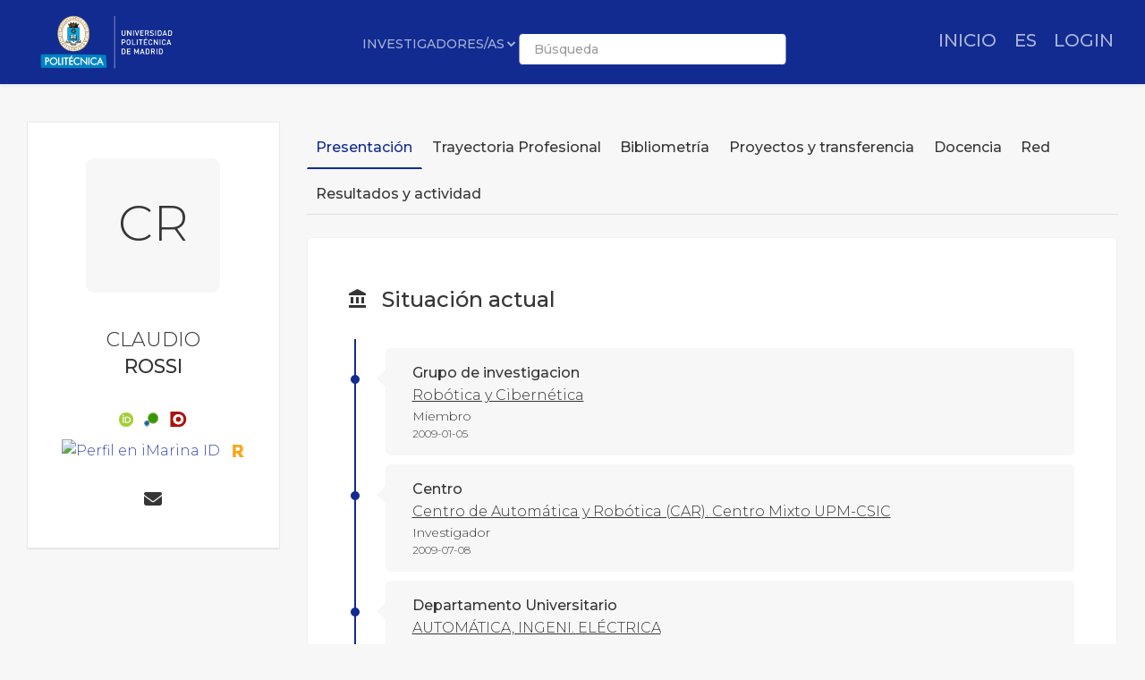

--- FILE ---
content_type: text/html; charset=utf-8
request_url: https://portalcientifico.upm.es/es/ipublic/researcher/312933
body_size: 30094
content:
   <!DOCTYPE html>
<html lang="es">
<head>
    <meta charset="UTF-8" />
    <title>CLAUDIO ROSSI  - Universidad Politécnica de Madrid</title>
    <meta name="viewport" content="width=device-width, initial-scale=1.0">
    <meta name="author" content="iMarina">
    <meta http-equiv="X-UA-Compatible" content="IE=edge" />
    <meta name="Description" lang="es" content=""/>
    <meta name="Keywords" lang="es" content="Miembro Robótica y Cibernética;Investigador Centro de Automática y Robótica (CAR). Centro Mixto UPM-CSIC;Catedraticos De Universidad AUTOMÁTICA, INGENI. ELÉCTRICA;Director Universidad Politécnica de Madrid;" />
    <meta name="robots" content="index, follow"/>
    <meta name="Language" content="Spanish"/>
    <meta name="Revisit-after" content="15 days" />
    <link rel="apple-touch-icon" href="/imarina_mod/img/favicon/12528.png">
    <link rel="shortcut icon" href="/imarina_mod/img/favicon/12528.png">
    <script type="text/javascript" src="https://www.gstatic.com/charts/loader.js"></script>
    <script type="text/javascript">
      // Cargamos los elementos necesarios para usar los gráficos
      google.charts.load('current', {packages: ['corechart']});
    </script>
    <link href="/principal_extends_mod/css/main.css?ver=965798507" rel="stylesheet" type="text/css" /><link href="/principal_extends_mod/css/main2.css?ver=965798507" rel="stylesheet" type="text/css" />
</head>
<body>
	<!--{header-logged}-->
	
	<!-- menú lateral izquierdo -->
	<!-- <section class="col-xs-12 col-sm-12 col-md-2 col-lg-2 d-inline-block float-left leftNav" >
		<ul class="nav nav-pills">
			<section>
				
			</section>
		</ul>
	</section> -->	<!--{footer-logged}-->
    <div class="bgFadeIn"></div>
</body>
	<script>
		// para mejorar la eficiencia de carga, incluimos aqui TODOS los scripts -->
		//Insertamos distintas constantes que necesitaremos utilizar en algunas funciones
		console.log('JS: iniciamos variables');
		var subdirectorio  = '{subdirectorio}';
		var subdirectorio_src  = '/';
		var subdirectorio_href  = '/es/';
		var cod_idioma  = '{cod_idioma}';
		var const_referer  = '{referer}';
		var const_debugmode    = '';
		//Incrustamos google analitics, pero solo si existe código
		//console.log('JS: iniciamos google analytics (si existe...)');
		/*
		if(const_google_analytics_code){
		  (function(i,s,o,g,r,a,m){i['GoogleAnalyticsObject']=r;i[r]=i[r]||function(){
		  (i[r].q=i[r].q||[]).push(arguments)},i[r].l=1*new Date();a=s.createElement(o),
		  m=s.getElementsByTagName(o)[0];a.async=1;a.src=g;m.parentNode.insertBefore(a,m)
		  })(window,document,'script','//www.google-analytics.com/analytics.js','ga');
		  ga('create', const_google_analytics_code);
		  ga('send', 'pageview');
		}
		*/
		
		(function() {
		  console.log('JS: comenzamos las cargas de scripts...');
		  //Definimos la siguiente función, que carga un script y avisa cuando termina
		  function getScript(url,success){
			var script=document.createElement('script');
			script.src=url;
			var head=document.getElementsByTagName('head')[0],
				done=false;
			script.onload=script.onreadystatechange = function(){
			  if ( !done && (!this.readyState || this.readyState == 'loaded' || this.readyState == 'complete') ) {
				done=true;
				success();
				script.onload = script.onreadystatechange = null;
				head.removeChild(script);
			  }
			};
			head.appendChild(script);
		  }
		  
		    //Ahora cargamos secuencialmente JS SÍNCRONOS. Entonces hacemos el resto de forma asíncrona
		    /*{javascript_sync_pre}
			
				//Aquí comenzamos el resto de cargas asíncronas, que van a variar según la página donde estemos
				console.log('JS: FIN RESTO DE FORMA ASÍNCRONA');			 
				
                    $.ajax({
                      url: "/lang_mod/js/funciones.js?ver=965798507",
                      dataType: "script",
                      cache: true, // activamos que tire de caché, lo cual no es problema si tenemos al día _TEMPLATEVERSION_
                    });
                
                    $.ajax({
                      url: "/imarina_mod/js/custom/funciones.js?ver=965798507",
                      dataType: "script",
                      cache: true, // activamos que tire de caché, lo cual no es problema si tenemos al día _TEMPLATEVERSION_
                    });
                
                    $.ajax({
                      url: "/imarina_mod/js/custom/items.js?ver=965798507",
                      dataType: "script",
                      cache: true, // activamos que tire de caché, lo cual no es problema si tenemos al día _TEMPLATEVERSION_
                    });
                
                    $.ajax({
                      url: "/imarina_mod/js/custom/fuentes.js?ver=965798507",
                      dataType: "script",
                      cache: true, // activamos que tire de caché, lo cual no es problema si tenemos al día _TEMPLATEVERSION_
                    });
                
			 
		    {javascript_sync_post}*/
		  
		  
		})();
	</script>
	
	<script>
		
	</script>
	<!--[if IE]>
	<script type="text/javascript">
	var e = ("abbr,article,aside,audio,canvas,datalist,details,figure,footer,header,hgroup,mark,menu,meter,nav,output,progress,section,time,video").split(',');
	for (var i=0; i<e.length; i++) {document.createElement(e[i]);}
	</script>
	<![endif]-->
</html><!DOCTYPE html>
<html class="no-js css-menubar" lang="en">

<head>
  <meta http-equiv="Content-Type" content="text/html; charset=utf-8">
  <meta http-equiv="X-UA-Compatible" content="IE=edge">
  <meta name="viewport" content="width=device-width, initial-scale=1.0, user-scalable=0, minimal-ui">
  <meta name="author" content="iMarina">

<link rel="apple-touch-icon" href="/imarina_mod/img/favicon/12528.png">
        <link rel="shortcut icon" href="/imarina_mod/img/favicon/12528.png">

<!-- Stylesheets -->
<link rel="stylesheet" href="/imarina_mod/css/bootstrap.min.css">
<link rel="stylesheet" href="/imarina_mod/css/bootstrap-extend.min.css">
<link rel="stylesheet" href="/imarina_mod/css/site.min.css">
<link rel="stylesheet" href="/imarina_mod/css/custom-site.min.css">

<!-- Plugins -->
<link rel="stylesheet"
  href="/imarina_mod/lib/vendor/animsition/animsition.css">
<link rel="stylesheet"
  href="/imarina_mod/lib/vendor/asscrollable/asScrollable.css">
<link rel="stylesheet" href="/imarina_mod/lib/vendor/switchery/switchery.css">
<link rel="stylesheet" href="/imarina_mod/lib/vendor/intro-js/introjs.css">
<link rel="stylesheet"
  href="/imarina_mod/lib/vendor/slidepanel/slidePanel.css">
<link rel="stylesheet"
  href="/imarina_mod/lib/vendor/flag-icon-css/flag-icon.css">
<link rel="stylesheet" href="/imarina_mod/lib/vendor/waves/waves.css">
<link rel="stylesheet"
  href="/imarina_mod/lib/vendor/bootstrap-markdown/bootstrap-markdown.css">
<link rel="stylesheet"
  href="/imarina_mod/css/mailbox.css">

  <link rel="stylesheet" href="/imarina_mod/lib/vendor/bootstrap-datepicker/bootstrap-datepicker.css">
  <link rel="stylesheet" href="/principal_mod/lib/alertify/1.9.0/alertify.min.css">
  <link rel="stylesheet" href="/principal_mod/lib/alertify/1.9.0/themes/semantic.css">
  <link rel="stylesheet" href="/imarina_mod/lib/vendor/bootstrap-tokenfield/bootstrap-tokenfield.css">
  <link rel="stylesheet" href="/imarina_mod/lib/vendor/bootstrap-tagsinput/bootstrap-tagsinput.css">
  <link rel="stylesheet" href="/imarina_mod/lib/vendor/jvectormap/jquery-jvectormap.min.css">
  <link rel="stylesheet" href="/imarina_mod/lib/vendor/relationshipgraph/d3.relationshipgraph.min.css"></script>
  <link rel="stylesheet" href="https://cdn.datatables.net/buttons/2.4.1/css/buttons.dataTables.min.css">


<!-- Fonts -->
<!-- header-fonts-ipublic.html | Fuentes clientes -->
<!-- Fonts -->
<link rel="preconnect" href="https://fonts.googleapis.com">
<link rel="preconnect" href="https://fonts.gstatic.com" crossorigin>
<link rel="stylesheet" href="https://cdnjs.cloudflare.com/ajax/libs/font-awesome/6.7.2/css/all.min.css">
<link rel="stylesheet"
  href="/imarina_mod/fonts/material-design/material-design.min.css">
<link rel="stylesheet"
  href="/imarina_mod/fonts/brand-icons/brand-icons.min.css">
<link href="https://fonts.googleapis.com/css2?family=Roboto:ital,wght@0,100;0,300;0,400;0,500;0,700;0,900;1,100;1,300;1,400;1,500;1,700;1,900&display=swap" rel="stylesheet">
<link rel="stylesheet"
href="https://fonts.googleapis.com/css?family=Merriweather:300,400,500,600,700,800,900">
<link rel="stylesheet"
href="https://fonts.googleapis.com/css?family=Inter:300,400,500,600,700,800,900">

  <link rel="stylesheet"
  href="https://fonts.googleapis.com/css?family=Montserrat:300,400,500,600,700,800,900">

<link rel="stylesheet" href="/imarina_mod/css/localpk/12528.css">
<!--[if lt IE 9]>
  <script src="/imarina_mod/lib/vendor/html5shiv/html5shiv.min.js"></script>
  <![endif]-->

<!--[if lt IE 10]>
  <script src="/imarina_mod/lib/vendor/media-match/media.match.min.js"></script>
  <script src="/imarina_mod/lib/vendor/respond/respond.min.js"></script>
  <![endif]-->

<!-- Scripts -->

<script src="/imarina_mod/lib/vendor/breakpoints/breakpoints.js"></script>
<script>
  Breakpoints();
</script>

<!-- Core  -->
<script
  src="/imarina_mod/lib/vendor/babel-external-helpers/babel-external-helpers.js"></script>
<script src="/imarina_mod/lib/vendor/jquery/jquery.js"></script>
<script src="/imarina_mod/lib/vendor/jquery-inview/jquery.inview.js"></script>
<script src="/imarina_mod/lib/vendor/jquery-ui/jquery-ui.js"></script>
<script src="/imarina_mod/lib/vendor/popper-js/umd/popper.min.js"></script>
<script src="/imarina_mod/lib/vendor/bootstrap/bootstrap.js"></script>
<script src="/imarina_mod/lib/vendor/animsition/animsition.js"></script>
<script
  src="/imarina_mod/lib/vendor/mousewheel/jquery.mousewheel.js"></script>
<script
  src="/imarina_mod/lib/vendor/asscrollbar/jquery-asScrollbar.js"></script>
<script
  src="/imarina_mod/lib/vendor/asscrollable/jquery-asScrollable.js"></script>
<script src="/imarina_mod/lib/vendor/waves/waves.js"></script>

<!-- Scripts -->
<script src="/imarina_mod/lib/js/Component.js"></script>
<script src="/imarina_mod/lib/js/Plugin.js"></script>
<script src="/imarina_mod/lib/js/Base.js"></script>
<script src="/imarina_mod/lib/js/Config.js"></script>

<script src="/imarina_mod/lib/js/Menubar.js"></script>
<script src="/imarina_mod/lib/js/Sidebar.js"></script>
<script src="/imarina_mod/lib/js/PageAside.js"></script>
<script src="/imarina_mod/lib/js/plugin/menu.js"></script>
<script type='text/javascript' src='https://d1bxh8uas1mnw7.cloudfront.net/assets/embed.js'></script>
<script async src='https://badge.dimensions.ai/badge.js' charset='utf-8'></script>
<script src="/principal_mod/js/temporizadorClass.js"></script>
<script src="/principal_mod/lib/alertify/1.9.0/alertify.min.js"></script>
<script src="https://cdnjs.cloudflare.com/ajax/libs/Chart.js/2.9.4/Chart.bundle.min.js"></script>
<script src="/imarina_mod/lib/vendor/jvectormap/jquery-jvectormap.min.js"></script>
<script src="/imarina_mod/lib/vendor/jvectormap/maps/jquery-jvectormap-world-mill-en.js"></script>
<script src="https://d3js.org/d3.v3.min.js" charset="utf-8"></script>
<script src="/imarina_mod/lib/vendor/relationshipgraph/d3.relationshipgraph.js"></script>
<script type="text/javascript" src="//cdnjs.cloudflare.com/ajax/libs/lodash.js/0.10.0/lodash.min.js"></script>
<script src="https://code.highcharts.com/gantt/highcharts-gantt.js"></script>
<script src="https://code.highcharts.com/gantt/modules/accessibility.js"></script>
<script src="/imarina_mod/lib/vendor/formvalidation/formValidation.min.js"></script>
<script src="/imarina_mod/lib/vendor/formvalidation/framework/bootstrap4.min.js"></script>
<script src="/imarina_mod/js/custom/ipublic.js?v=006"></script>


<!-- Config -->
<script src="/imarina_mod/lib/js/config/colors.js"></script>
<script src="/imarina_mod/lib/js/config/tour.js"></script>
<script>Config.set('assets', '/imarina_mod');</script>

<!-- Page -->
<script src="/imarina_mod/lib/js/Site.js"></script>
<script src="/imarina_mod/lib/js/plugin/asscrollable.js"></script>
<script src="/imarina_mod/lib/js/plugin/slidepanel.js"></script>
<script src="/imarina_mod/lib/js/plugin/switchery.js"></script>
<script src="/imarina_mod/lib/js/plugin/action-btn.js"></script>
<script src="/imarina_mod/lib/js/plugin/asselectable.js"></script>
<script src="/imarina_mod/lib/js/BaseApp.js"></script>
<script src="/imarina_mod/lib/js/Mailbox.js"></script>

<script src="/imarina_mod/lib/js/examples/mailbox.js"></script>

<style .tab-content > .tab-pane:not(.active) { display: block; padding-top: 25px;} </style>

</head>

<body class="animsition page-profile">

  <script>
    $(document).ready(function(){
        ocultar_tabs();
        inicializa_js_buscador_nav_predictivo();
        inicializa_js_workformlist_nav();
    });

</script>
  <!--[if lt IE 8]>
        <p class="browserupgrade">You are using an <strong>outdated</strong> browser. Please <a href="http://browsehappy.com/">upgrade your browser</a> to improve your experience.</p>
    <![endif]-->
    
    <section id="section-top"></section>
    
    <!-- site-navbar.html | Site Navbar -->
    <nav class="site-navbar site-navbar-ipublic navbar navbar-default navbar-fixed-top navbar-mega navbar-inverse navbar-fixed-top"
role="navigation">

<div class="navbar-header">
  <div class="navbar-brand navbar-brand-center site-gridmenu-toggle" data-toggle="gridmenu">
        <img class="navbar-brand-logo" src="/imarina_mod/img/logos/12528.png" title="Logotipo institución">
        <span class="navbar-brand-text hidden-xs-down"> logo</span>
  </div>
</div>

<div class="navbar-container container-fluid">
  <!-- Navbar Collapse -->
  <div class="navbar-collapse navbar-collapse-toolbar" id="site-navbar-collapse">
    
    <!-- Navbar Toolbar -->
    <ul class="nav navbar-toolbar">
      <li class="nav-item ">
        <div class="navbar-brand" style="margin-left: 10px;">
                      <a href="https://www.upm.es/">
          
                      <img class="navbar-brand-logo navbar-brand-logo-special"
                src="/imarina_mod/img/logos-nav/12528.png"
                title="Logo institucional">
                    </a>
        </div>
      </li>
    </ul>
    <!-- End Navbar Toolbar -->

    <!-- Navbar Toolbar Right -->
    <ul class="nav navbar-toolbar navbar-right navbar-toolbar-right" style="margin-right: 10px;">
        <li class="nav-item">
          <a class="nav-link" href="/es/">
            <span class="ipublic-nav-right" id="button-inicio" style="font-size: 20px;font-weight: 500;text-transform: uppercase;">Inicio</span>
          </a>
        </li>

      <li class="nav-item dropdown">
        <a class="nav-link" data-toggle="dropdown" href="javascript:void(0)" data-animation="scale-up"
          aria-expanded="false" role="button">
          <span class="ipublic-nav-right" style="font-size: 20px;font-weight: 500;text-transform: uppercase;">
            es        </span>
          <!--<p>Idioma</p>-->
        </a>
        <div class="dropdown-menu" role="menu">
                        <a class="dropdown-item" href="/es/ipublic/researcher/312933" role="menuitem">
                Español</a>
                          <a class="dropdown-item" href="/en/ipublic/researcher/312933" role="menuitem">
                Inglés</a>
                    </div>
      </li>
      <li class="nav-item">
        <a class="nav-link" href="/es/ssologin">
                  <span class="ipublic-nav-right" style="font-size: 20px;font-weight: 500;text-transform: uppercase;">LOGIN</span>
                </a>
      </li>
                  </ul>
    <!-- End Navbar Toolbar Right -->

  </div>
  <div class="navbar-brand navbar-brand-center nav-ipublic">
    <div class="form-group" style="display: inline-block;">
      <label for="select-nav-ipublic" class="sr-only" id="label-select-nav-ipublic">Seleccionar sección de navegación</label>
      <select id="select-nav-ipublic" name="select-nav-ipublic" aria-labelledby="label-select-nav-ipublic">
        <option value="researcher">Investigadores/as</option>
        <option value="entity">Estructuras</option>
        <option value="source">Revistas</option>
        <option value="item">Producción</option>
        {cfProjectiPublicActive_optionnav}
      </select>
    </div>
    <div class="form-group" style="display: none;" id="select-workformlist-nav" >  
      <label for="select-workformnlist-nav-ipublic" class="sr-only">Seleccionar tipo de producción</label>
      <select class="form-control" id="select-workformnlist-nav-ipublic" name="select-workformnlist-nav-ipublic">
      </select>
    </div>
    <div class="input-search-nav" style="display: inline-block;">
      <div class="input-group">
        <label for="inputSearch-ipublic-nav" class="sr-only">Buscar contenido según selección</label>
        <input class="form-control" type="text" placeholder="Búsqueda" id="inputSearch-ipublic-nav" >
      </div>
      <div id="resultado-nav" class="scrollable is-enabled scrollable-vertical" style="position: relative;max-height: 550px;">
        <div data-role="container" class="scrollable-container" style="width: 375px;">
          <div data-role="content" class="scrollable-content results-content" style="width: 375px;">

          </div>
        </div>
    </div>
    </div>
  </div>

  <!-- End Navbar Collapse -->
</div>
</nav>        </section>

    <div class="page page-background">
      <div class="page-content container-fluid">
        <div class="row">
          <div class="col-md-12 item-breadcrumbs-section" >
              <div id="breadcrumbContainer"></div>
          </div>
          <div class="col-xxl-3 col-xl-3 col-lg-12">
            <!-- Page Widget -->
            <div class="card card-shadow text-center" style="top: 110px;position: -webkit-sticky;position: sticky;">
              <div class="card-block">

                <img class="img-rounded" src="/imarina_mod/img/logos/12528.png" alt="CLAUDIO" style="margin-bottom: 40px;max-width: 140px;">
                
                <div class="bg-first-chars-ipublic"><div class="first-chars-ipublic">CR</div></div>
<h2 class="profile-user nombre_izq">CLAUDIO</h2>
<span class="apellidos_first">ROSSI </span>
<!--<p class="profile-job">Universidad Politécnica de Madrid</p>-->
                <!--{adscriptions}-->
                
                <div class="profile-social">
                  <a class="" data-original-title="ORCID - 0000-0002-8740-2453" href="http://orcid.org/0000-0002-8740-2453" target="_blank" id="12410" data-toggle="tooltip"><img src="/imarina_mod/img/social/orcid.png" alt="Perfil en ORCID" style="vertical-align: middle"></a><a class="" data-original-title="Scopus Author ID - 35410304300" href="https://www.scopus.com/authid/detail.uri?authorId=35410304300&origin=inward&txGid" target="_blank" id="12415" data-toggle="tooltip"><img src="/imarina_mod/img/social/scopus_author_id.png" alt="Perfil en Scopus Author ID" style="vertical-align: middle"></a><a class="" data-original-title="Dialnet - 4204643" href="https://dialnet.unirioja.es/servlet/autor?codigo=4204643" target="_blank" id="29418" data-toggle="tooltip"><img src="/imarina_mod/img/social/dialnet.png" alt="Perfil en Dialnet" style="vertical-align: middle"></a><a class="" data-original-title="iMarina ID - ROSSI, Cludio" href="" target="_blank" id="29430" data-toggle="tooltip"><img src="" alt="Perfil en iMarina ID" style="vertical-align: middle"></a><a class="" data-original-title="ResearcherID - E-4558-2019" href="https://www.webofscience.com/wos/author/rid/E-4558-2019" target="_blank" id="12409" data-toggle="tooltip"><img src="/imarina_mod/img/social/researcher_id.png" alt="Perfil en ResearcherID" style="vertical-align: middle"></a>
                </div>

                <div class="profile-social" style="margin-bottom: 0px;">
                  <a class="icon fas fa-envelope" data-original-title="claudio.rossi@upm.es" href="mailto:claudio.rossi@upm.es" data-toggle="tooltip"><span class="sr-only">Enviar correo a claudio.rossi@upm.es</span></a>
                  
                  
                </div>
                

                <!--<div>
                  <button type="button" data-action="inbox" data-toggle="revocar-researcher" class="btn animation-slide-bottom btn-color-black" style="background: #fff;color: #9d9d9d !important;">
                    <i class="icon fas fa-ban" aria-hidden="true" data-toggle="tooltip"  data-placement="bottom" title="Notificar eliminación de perfil público"></i>
                  </button>
                </div>-->
                
              </div>
              <!--<div class="card-footer">
                <div class="row no-space">
                  <div class="col-4">
                    <strong class="profile-stat-count">260</strong>
                    <span>Follower</span>
                  </div>
                  <div class="col-4">
                    <strong class="profile-stat-count">180</strong>
                    <span>Following</span>
                  </div>
                  <div class="col-4">
                    <strong class="profile-stat-count">2000</strong>
                    <span>Tweets</span>
                  </div>
                </div>
              </div>-->
            </div>
            
            <!-- End Page Widget -->
          </div>

          <div class="col-xxl-9 col-xl-9 col-lg-12">
            <!-- Panel -->
            <div class="panel" style="box-shadow: none;background-color: #f7f7f7;">
              <div class="nav-tabs-animate nav-tabs-horizontal ipublic-nav-tabs" data-plugin="tabs">
                <ul class="nav nav-tabs nav-tabs-line-ipublic" role="tablist">
                  <li class="nav-item" role="presentation"><a class="nav-link active" data-toggle="tab" href="#16"
    aria-controls="Presentación" role="tab">Presentación</a></li>
<li class="nav-item" role="presentation"><a class="nav-link {active}" data-toggle="tab" href="#17"
    aria-controls="Trayectoria Profesional" role="tab">Trayectoria Profesional</a></li>
<li class="nav-item" role="presentation"><a class="nav-link {active}" data-toggle="tab" href="#18"
    aria-controls="Bibliometría" role="tab">Bibliometría</a></li>
<li class="nav-item" role="presentation"><a class="nav-link {active}" data-toggle="tab" href="#19"
    aria-controls="Proyectos y transferencia" role="tab">Proyectos y transferencia</a></li>
<li class="nav-item" role="presentation"><a class="nav-link {active}" data-toggle="tab" href="#13"
    aria-controls="Docencia" role="tab">Docencia</a></li>
<li class="nav-item" role="presentation"><a class="nav-link {active}" data-toggle="tab" href="#20"
    aria-controls="Red" role="tab">Red</a></li>
<li class="nav-item" role="presentation"><a class="nav-link {active}" data-toggle="tab" href="#14"
    aria-controls="Resultados y actividad" role="tab">Resultados y actividad</a></li>

                </ul>

                <div class="tab-content">
                  <div class="tab-pane animation-slide-left" id="16" role="tabpanel">
    <div class="ipublic-panel"><h3 class="heading-color"><i class="icon md-balance" aria-hidden="true" data-toggle="tooltip" data-original-title=""></i>Situación actual</h3><div class="content-section-ipublic"><div class="vtl"><div class="event">
    <div style="font-weight:500">Grupo de investigacion</div>
    <a href="../entity/16168" style="color: #363636;text-decoration: underline;" target="_blank">Robótica y Cibernética</a>
    <div style="font-size: 14px;">Miembro</div>
    <div style="font-size: 12px;">2009-01-05</div>
</div>

<div class="event">
    <div style="font-weight:500">Centro</div>
    <a href="../entity/18340" style="color: #363636;text-decoration: underline;" target="_blank">Centro de Automática y Robótica (CAR). Centro Mixto UPM-CSIC</a>
    <div style="font-size: 14px;">Investigador</div>
    <div style="font-size: 12px;">2009-07-08</div>
</div>

<div class="event">
    <div style="font-weight:500">Departamento Universitario</div>
    <a href="../entity/16424" style="color: #363636;text-decoration: underline;" target="_blank">AUTOMÁTICA, INGENI. ELÉCTRICA</a>
    <div style="font-size: 14px;">Catedraticos De Universidad</div>
    <div style="font-size: 12px;">2023-07-12</div>
</div>

<div class="event">
    <div style="font-weight:500">Universidad</div>
    <a href="../entity/5340" style="color: #363636;text-decoration: underline;" target="_blank">Universidad Politécnica de Madrid</a>
    <div style="font-size: 14px;">Director</div>
    <div style="font-size: 12px;">2023-12-21</div>
</div>

</div></div></div><div class="ipublic-panel"><h3 class="heading-color"><i class="icon md-nature" aria-hidden="true" data-toggle="tooltip" data-original-title=""></i> Temáticas más frecuentes</h3>
                  <script src="/imarina_mod/lib/vendor/d3-legend/d3.legend.js"></script>
                                                  <style>
                                                  #vis {
                                                      position: relative;
                                                      width: 100%;
                                                      height: 430px;
                                                  }
      
                                                  svg {
                                                      display: block;
                                                      margin: 0 auto;
                                                  }
      
                                                  
                                                  #vis path {
                                                      stroke: #FFF;
                                                      stroke-width: 1;
                                                      cursor: pointer;
                                                  }
                                                  
                                                  .textHoverShapes {
                                                      font-size:20px;
                                                      color:#363636;
                                                      pointer-events: none
                                                  }
                                                  .legend rect {
                                                      fill:white;
                                                      opacity:0.8;}
                                                  </style>
                                                  
                                                    <form>
                                                    <input type="radio" name="mode" value="count" checked hidden aria-label="Modo conteo">
                                                    </form>
                                              <div id="vis"></div><script type="text/javascript">
    var data1 = JSON.parse('[{"group":["Analytical Chemistry","underwater robots"],"current":{"count":3}},{"group":["Atomic and Molecular Physics, and Optics","underwater robots"],"current":{"count":3}},{"group":["Biochemistry","underwater robots"],"current":{"count":3}},{"group":["Chemistry, Analytical","underwater robots"],"current":{"count":3}},{"group":["Electrical and Electronic Engineering","underwater robots"],"current":{"count":3}},{"group":["Engineering, Electrical & Electronic","mine exploration"],"current":{"count":3}},{"group":["Engineering, Electrical & Electronic","underwater robots"],"current":{"count":3}},{"group":["Information Systems","underwater robots"],"current":{"count":3}},{"group":["Instrumentation","underwater robots"],"current":{"count":3}},{"group":["Instruments & Instrumentation","underwater robots"],"current":{"count":3}},{"group":["Medicine (Miscellaneous)","underwater robots"],"current":{"count":3}},{"group":["Robotics","Shape memory alloys"],"current":{"count":3}},{"group":["Analytical Chemistry","3D navigation"],"current":{"count":2}},{"group":["Atomic and Molecular Physics, and Optics","3D navigation"],"current":{"count":2}},{"group":["Biochemistry","3D navigation"],"current":{"count":2}},{"group":["Biochemistry","Shape memory alloys"],"current":{"count":2}},{"group":["Biophysics","Shape memory alloys"],"current":{"count":2}},{"group":["Biophysics","soft robotics"],"current":{"count":2}},{"group":["Biotechnology","Shape memory alloys"],"current":{"count":2}},{"group":["Chemistry, Analytical","3D navigation"],"current":{"count":2}},{"group":["Computer Science (Miscellaneous)","Bioinspired robot"],"current":{"count":2}},{"group":["Computer Science (Miscellaneous)","Dorsal fin"],"current":{"count":2}},{"group":["Computer Science (Miscellaneous)","mine exploration"],"current":{"count":2}},{"group":["Computer Science (Miscellaneous)","spherical robot"],"current":{"count":2}},{"group":["Computer Science (Miscellaneous)","UNEXMIN"],"current":{"count":2}},{"group":["Computer Science Applications","Multi-robot Systems"],"current":{"count":2}},{"group":["Computer Science, Information Systems","mine exploration"],"current":{"count":2}},{"group":["Computer Science, Information Systems","spherical robot"],"current":{"count":2}},{"group":["Computer Science, Information Systems","UNEXMIN"],"current":{"count":2}},{"group":["Control and Systems Engineering","Modular robots"],"current":{"count":2}},{"group":["Control and Systems Engineering","Ontology"],"current":{"count":2}},{"group":["Control and Systems Engineering","Shape memory alloys"],"current":{"count":2}},{"group":["Electrical and Electronic Engineering","3D navigation"],"current":{"count":2}},{"group":["Engineering (Miscellaneous)","mine exploration"],"current":{"count":2}},{"group":["Engineering (Miscellaneous)","Shape memory alloys"],"current":{"count":2}},{"group":["Engineering (Miscellaneous)","spherical robot"],"current":{"count":2}},{"group":["Engineering (Miscellaneous)","UNEXMIN"],"current":{"count":2}},{"group":["Engineering, Electrical & Electronic","3D navigation"],"current":{"count":2}},{"group":["Engineering, Electrical & Electronic","AUV"],"current":{"count":2}},{"group":["Engineering, Electrical & Electronic","spherical robot"],"current":{"count":2}}]');
    
    var data2 = JSON.parse('[]');
    
    //data2.forEach(function(d) { return d.current.count = d.current.metrics.price.sum; });
    
    var duration = 1000,
        treeData = [],
        treePath = ["Categoría","Subcategoría"],
        previousFilters = [];
    
    // Acceder a las variables CSS
    var rootStyles = getComputedStyle(document.documentElement);
    
    var color1 = rootStyles.getPropertyValue('--color-1').trim();
    var color2 = rootStyles.getPropertyValue('--color-2').trim();
    var color3 = rootStyles.getPropertyValue('--color-3').trim();
    var color4 = rootStyles.getPropertyValue('--color-4').trim();
    var color5 = rootStyles.getPropertyValue('--color-5').trim();
    var color6 = rootStyles.getPropertyValue('--color-6').trim();
    var color7 = rootStyles.getPropertyValue('--color-7').trim();
    var colorfondo = rootStyles.getPropertyValue('--color-fondo').trim();
    
    var chart = sunburst()
        .width(500)
        .height(500);
    
    var controller = function(data, progress) {
        if(progress === 100) {
            data2 = $.extend(true, [], data2);
            var flatData = [];
            data.map(function(d) {
                var item = {};
                for(var i = 0; i < treePath.length; i++) {
                    item[treePath[i]] = d.group[i];
                }
                item.size = d3.selectAll("input").filter(function (d) { return this.checked; }).attr("value") === "count" ? d.current.count : d.current.metrics.price.sum;
                item.model = d;
                return flatData.push(item);
            });
            flatData.forEach(function(d) {
                d.model.group = d.model.group[d.model.group.length - 1];
            });
    
            var treeData = genJSON(flatData, treePath.slice(0, treePath.length - 1));
            d3.select("#vis")
                .datum(treeData)
                .call(chart);
        }
    };
    
    function genJSON(csvData, groups) {
    
        var genGroups = function(data) {
            return _.map(data, function(element, index) {
                return { name : index, children : element };
            });
        };
    
        var nest = function(node, curIndex) {
            if (curIndex === 0) {
                node.children = genGroups(_.groupBy(csvData, groups[0]));
                _.each(node.children, function (child) {
                    nest(child, curIndex + 1);
                });
            }
            else {
                if (curIndex < groups.length) {
                    node.children = genGroups(
                        _.groupBy(node.children, groups[curIndex])
                    );
                    _.each(node.children, function (child) {
                        nest(child, curIndex + 1);
                    });
                }
            }
            return node;
        };
        return nest({}, 0);
    }
    
    function isInt(n) {
        return n % 1 === 0;
    }
    
    function sunburst() {
        var instance = this,
            svg = null,
            timestamp = new Date().getTime(),
            widgetHeight = 600,
            widgetWidth = 400,
            widgetSize = 'large',
            margin = {top: 0, right: 0, bottom: 0, left: 10},
            width = widgetWidth - margin.left - margin.right,
            height = widgetHeight - margin.top - margin.bottom,
            radius = Math.min(width, height) / 2,
            x = d3.scale.linear().range([0, 2 * Math.PI]),
            y = d3.scale.pow().exponent(1),
            pgColor = d3.scale.ordinal().range([
                {"family": "1", 1: color1, 2: color1+"78", 3: color1+"5C"},
                {"family": "2", 1: color2, 2: color2+"78", 3: color1+"5C"},
                {"family": "3", 1: color3, 2: color3+"78", 3: color1+"5C"},
                {"family": "4", 1: color4, 2: color4+"78", 3: color1+"5C"},
                {"family": "6", 1: colorfondo, 2: colorfondo+"78", 3: colorfondo+"5C"},
                {"family": "7", 1: color1, 2: color1+"78", 3: color1+"5C"},
                {"family": "8", 1: color2, 2: color2+"78", 3: color1+"5C"},
                {"family": "9", 1: color3, 2: color3+"78", 3: color1+"5C"},
                {"family": "10", 1: color4, 2: color4+"78", 3: color1+"5C"},
                {"family": "12", 1: colorfondo, 2: colorfondo+"78", 3: colorfondo+"5C"},
                {"family": "13", 1: color1, 2: color1+"78", 3: color1+"5C"},
                {"family": "14", 1: color2, 2: color2+"78", 3: color1+"5C"},
                {"family": "15", 1: color3, 2: color3+"78", 3: color1+"5C"},
                {"family": "16", 1: color4, 2: color4+"78", 3: color1+"5C"},
                {"family": "18", 1: colorfondo, 2: colorfondo+"78", 3: colorfondo+"5C"},]),    
            luminance = d3.scale.sqrt()
                .domain([0, 1e6])
                .clamp(true)
                .range([90, 20]),
            i = 0,
            partition = d3.layout.partition().sort(function(a, b) { return d3.ascending(a.name || a[treePath[treePath.length - 1]], b.name || b[treePath[treePath.length - 1]])}),
            arc = d3.svg.arc()
                .startAngle(function(d) { return Math.max(0, Math.min(2 * Math.PI, x(d.x))); })
                .endAngle(function(d) { return Math.max(0, Math.min(2 * Math.PI, x(d.x + d.dx))); })
                .innerRadius(function(d) { return Math.max(0, d.y ? y(d.y) : d.y); })
                .outerRadius(function(d) { return Math.max(0, y(d.y + d.dy)); });
    
        function chart(selection) {
            selection.each(function(data) {
                instance.data = data;
                width = widgetWidth - margin.left - margin.right;
                height = widgetHeight - margin.top - margin.bottom;
                radius = Math.min(width, height) / 2;
                
                y.range([0, radius]);
                
                // Select the svg element, if it exists.
                svg = d3.select(this).selectAll("svg").data([data]);
    
                var gEnter = svg.enter()
                    .append("svg")
                    .attr("viewBox", `-50 -20 1200 550`)
                    .append("g")
                    .attr("class", "main-group");
    
                gEnter.append("defs")
                    .append("clipPath")
                    .attr("id", "clip-" + timestamp)
                    .append("rect")
                    .attr("x", 0)
                    .attr("y", 0);
    
                var sunburstGroup = gEnter.append("g")
                    .attr("class", "sunburst-area")
                    .append("g")
                    .attr("class", "sunburst-group");
                    
    
                sunburstGroup.append("rect")
                    .attr("class", "sunburst-background")
                    .attr("x", 0)
                    .attr("y", 0)
                    .style("fill", "white");
                
                // Update the inner group dimensions.
                var g = svg.select("g.main-group")
                    .attr("transform", "translate(" + (width / 2 + margin.left) + "," + (height / 2 + margin.top) + ")");
    
                g.select(".sunburst-background")
                    .attr("width", width)
                    .attr("height", height);
                    
                partition.value(function(d) { return d.size; })
                .nodes(data)
                .forEach(function(d) {
                    d.key = key(d);
                });
                
                var path = g.select(".sunburst-group").selectAll(".sunArcs")
                    .data(partition.nodes(data), function(d) { return d.key; });
                    
                path.enter().append("path")
                    .attr("class", "sunArcs")
                    .attr("d", arc)
                    .attr("data-legend",function(d) { return d.name})
                    .style("fill", function(d) {
                        if(d.depth === 0) return "#fff";
                        var color = pgColor(d.key.split(".")[0]);
                        return color[d.depth];
                    })
                    .style("fill-opacity", 0)
                    .on("click", click)
                    .on("mouseover", mouseover)
                    .on("mouseleave", mouseleave)
                    .each(function(d) {
                        this.x0 = d.x;
                        this.dx0 = d.dx;
                    });
                    
                path.transition()
                    .duration(duration)
                    .style("fill-opacity", 1)
                    .attrTween("d", arcTweenUpdate);
    
                path.exit()
                    .transition()
                    .duration(duration)
                    .attrTween("d", arcTweenUpdate)
                    .style("fill-opacity", 0)
                    .remove();
                    
                function key(d) {
                    var k = [], p = d;
                    while (p.depth) k.push(p.name || p[treePath[treePath.length - 1]]), p = p.parent;
                    return k.reverse().join(".");
                }    
    
                function click(d) {
                    path.transition()
                        .duration(duration)
                        .attrTween("d", arcTween(d));
                }
                
                function getParents(d) {
                    var parents = [], p = d;
                    while (p.depth >= 1) {
                        parents.push(p);
                        p = p.parent;
                    }
                    return parents;
                }
                
                function mouseover(d) {
                    if(d.depth === 0) return;
                    var parentNodes = getParents(d);
                     // Fade all the arcs.
                    d3.selectAll(".sunArcs")
                    .style("opacity", 0.3);
                    
                    // Highlight all arcs in path    
                    d3.selectAll(".sunArcs").filter(function(d){
                        return (parentNodes.indexOf(d) >= 0);
                    })
                    .style("opacity", 1);
          
        
                    // Initialize variables for tooltip
                    var group = d.name || d[treePath[treePath.length - 1]],
                        valueFormat = d3.format(",.0f"),
                        textMargin = 5,
                        popupMargin = 10,
                        opacity = 1,
                        fill = d3.select(this).style("fill"),
                        hoveredPoint = d3.select(this),
                        pathEl = hoveredPoint.node(),
                        
                    // Fade the popup stroke mixing the shape fill with 60% white
                        popupStrokeColor = d3.rgb(
                            d3.rgb(fill).r + 0.6 * (255 - d3.rgb(fill).r),
                            d3.rgb(fill).g + 0.6 * (255 - d3.rgb(fill).g),
                            d3.rgb(fill).b + 0.6 * (255 - d3.rgb(fill).b)
                        ),
                        
                    // Fade the popup fill mixing the shape fill with 80% white
                        popupFillColor = d3.rgb(
                            d3.rgb(fill).r + 0.8 * (255 - d3.rgb(fill).r),
                            d3.rgb(fill).g + 0.8 * (255 - d3.rgb(fill).g),
                            d3.rgb(fill).b + 0.8 * (255 - d3.rgb(fill).b)
                        ),
                        
                    // The running y value for the text elements
                        y = 0,
                    // The maximum bounds of the text elements
                        w = 0,
                        h = 0,
                        t,
                        box,
                        rows = [], p = d,
                        overlap;
     
                    var hoverGroup = d3.select(this.parentNode.parentNode.parentNode.parentNode).append("g").attr("class", "hoverGroup");
                        
                    // Add a group for text   
                    t = hoverGroup.append("g");
                    // Create a box for the popup in the text group
                    box = t.append("rect")
                        .attr("class", "tooltip");
    
                   
                        if(!isInt(d.value)) {
                            valueFormat = d3.format(",.2f");
                        }
                    
                    
                    while (p.depth >= 1) {
                        rows.push(treePath[p.depth - 1] + ": " + (p.name || p[treePath[treePath.length - 1]]));
                        p = p.parent;
                    }
                    rows.reverse();
                    rows.push("Indice de especialización: " + valueFormat(d.value));
                        
                    t.selectAll(".textHoverShapes").data(rows).enter()
                        .append("text")
                        .attr("class", "textHoverShapes")
                        .text(function (d) { return d; })
                        .style("font-size", "20px")
                        .style("color", "#363636")
                        .style("font-weight", 600);
                        
                    // Get the max height and width of the text items
                    t.each(function () {
                        w = (this.getBBox().width > w ? this.getBBox().width : w);
                        h = (this.getBBox().width > h ? this.getBBox().height : h);
                    });
                    
                    // Position the text relatve to the bubble, the absolute positioning
                    // will be done by translating the group
                    t.selectAll("text")
                        .attr("x", 0)
                        .attr("y", function () {
                            // Increment the y position
                            y += this.getBBox().height;
                            // Position the text at the centre point
                            return y - (this.getBBox().height / 2);
                        });
                        
                    // Draw the box with a margin around the text
                    box.attr("x", -textMargin-20)
                        .attr("y", -textMargin-20)
                        .attr("height", Math.floor(y + textMargin)+30)
                        .attr("width", w + 20 * textMargin)
                        .attr("rx", 6)
                        .attr("ry", 6)
                        .style("font-size", "14px")
                        .style("font-weight", "500");/*
                        .style("stroke", "#e7ebef")
                        .style("stroke-width", 1)
                        .style("opacity", 0.8);*/
        
                    // Move the tooltip box next to the line point
                    t.attr("transform", "translate(" + 600 + " , " + 90 + ")");
                }
                
                // Mouseleave Handler
                function mouseleave(d) {
                    d3.selectAll(".sunArcs")
                    .style("opacity", 1);
                    d3.selectAll(".hoverGroup")
                    .remove();
                }            
                
                // Interpolate the scales!
                function arcTween(d) {
                    xd = d3.interpolate(x.domain(), [d.x, d.x + d.dx]),
                    yd = d3.interpolate(y.domain(), [d.y, 1]),
                    yr = d3.interpolate(y.range(), [d.y ? 20 : 0, radius]);
                    return function(d, i) {
                        return i 
                        ? function(t) { return arc(d); }
                        : function(t) { x.domain(xd(t)); y.domain(yd(t)).range(yr(t)); return arc(d); };
                    };
                }
                
                function arcTweenUpdate(a) {
                    var updateArc = this;
                    var i = d3.interpolate({x: updateArc.x0, dx: updateArc.dx0}, a);
                    return function(t) {
                        var b = i(t);
                        updateArc.x0 = b.x;
                        updateArc.dx0 = b.dx;
                        return arc(i(t));
                    };
                }    
                
                legend = svg.append("g")
                    .attr("class","legend")
                    .attr("transform","translate(600,240)")
                    .attr("rx", 10)
                    .attr("ry", 10)
                    .style("font-size","10px")
                    .call(d3.legend)
    
                setTimeout(function() { 
                    legend
                    .style("font-size","20px")
                    .attr("data-style-padding",30)
                    .call(d3.legend)
                },1000);
            }
            
            );
        }
      
    
        // Setter and getter methods
        chart.margin = function(_) {
            if (!arguments.length) return margin;
            margin = _;
            width = widgetWidth - margin.left - margin.right;
            height = widgetHeight - margin.top - margin.bottom;
            return chart;
        };
    
        chart.width = function(_) {
            if (!arguments.length) return widgetWidth;
            widgetWidth = _;
            width = widgetWidth - margin.left - margin.right;
            return chart;
        };
    
        chart.height = function(_) {
            if (!arguments.length) return widgetHeight;
            widgetHeight = _;
            height = widgetHeight - margin.top - margin.bottom;
            return chart;
        };
    
        chart.duration = function(_) {
            if (!arguments.length) return duration;
            duration = _;
            return chart;
        };
    
        chart.ease = function(_) {
            if (!arguments.length) return ease;
            ease = _;
            return chart;
        };
    
        chart.data = function(_) {
            if (!arguments.length) return data;
            data = _;
            return chart;
        };
    
        return chart;
    }
    
    
    
    controller(data1, 100);
     d3.selectAll("input").on("change", function change() {
        controller(data2, 100);
      });
    
            </script>
    </div>
</div><div class="tab-pane animation-slide-left" id="17" role="tabpanel">
    <style>
                                                    #containerGantt .highcharts-grid-line {
                                                        stroke: #f4f3f3;
                                                        stroke-width: 2;
                                                    }
                                            </style>

                                            <div class="ipublic-panel"><h3 class="heading-color"><i class="icon md-time" aria-hidden="true" data-toggle="tooltip" data-original-title=""></i> Timeline</h3>
                                                <figure class="highcharts-figure">
                                                <div id="containerGantt"></div>
                                                <p class="highcharts-description">
                                                </p>
                                            </figure></div><script>
// Aquí se inserta el JSON desde PHP
const ganttData = [{"start":1551134625000,"end":1551134625000,"y":0,"icon":"fa fa-briefcase","rol":"Titular Universidad. AUTOMÁTICA, INGENIERÍA ELÉCTRICA Y ELECTRÓNICA E INFORMÁTICA INDUSTRIAL","label_event":"TITULAR UNIVERSIDAD","entity_type":"fa fa-briefcase","entity":"Universidad Politécnica de Madrid ","icon_size":"20","type":"Profesional","duration":"2019-02-25 \/ 2023-07-11"},{"start":1247089425000,"end":1247089425000,"y":0,"icon":"fa fa-flask","rol":"Investigador","label_event":"INVESTIGADOR","entity_type":"fa fa-university","entity":"Universidad Politécnica de Madrid. Centro de Automática y Robótica (CAR). Centro Mixto UPM-CSIC","icon_size":"20","type":"Profesional","duration":"2009-07-08 \/ 2026-01-20"},{"start":1232750625000,"end":1232750625000,"y":0,"icon":"fa fa-briefcase","rol":"L.D. PRF.CONTR.DOCT. R.A.. AUTOMÁTICA, INGENIERÍA ELÉCTRICA Y ELECTRÓNICA E INFORMÁTICA INDUSTRIAL","label_event":"L.D. PRF.CONTR.DOCT. R.A.","entity_type":"fa fa-briefcase","entity":"Universidad Politécnica de Madrid ","icon_size":"20","type":"Profesional","duration":"2009-01-23 \/ 2019-02-24"},{"start":1231195425000,"end":1231195425000,"y":0,"icon":"fa fa-flask","rol":"Miembro","label_event":"MIEMBRO","entity_type":null,"entity":"Universidad Politécnica de Madrid. Robótica y Cibernética","icon_size":"20","type":"Profesional","duration":"2009-01-05 \/ 2026-01-20"},{"start":1704149025000,"end":1704149025000,"y":1,"icon":"fa fa-book","rol":"Último sexenio concedido","label_event":"SEXENIO","entity_type":"fa fa-book","entity":"Total Nº: 4","icon_size":"20","type":"Investigadora","duration":"2024-01-01 \/ 2024-01-01"},{"start":1366321425000,"end":1366321425000,"y":1,"icon":"fa fa-users","rol":"Coordinador","label_event":"GRUPO","entity_type":null,"entity":"Universidad Politécnica de Madrid. INNOVACIÓN EDUCATIVA EN AUTOMÁTICA","icon_size":"20","type":"Investigadora","duration":"2013-04-18 \/ 2014-06-04"},{"start":1214948625000,"end":1214948625000,"y":1,"icon":"fas fa-gear","rol":"Primer Proyecto como IP","label_event":"IP PROYECTO","entity_type":"fas fa-gear","entity":"UPM Moon Hound","icon_size":"20","type":"Investigadora","duration":"2008-07-01 \/ 2008-07-01"},{"start":1214430225000,"end":1214430225000,"y":1,"icon":"fa fa-users","rol":"Miembro","label_event":"GRUPO","entity_type":null,"entity":"Universidad Politécnica de Madrid. INNOVACIÓN EDUCATIVA EN AUTOMÁTICA","icon_size":"20","type":"Investigadora","duration":"2008-06-25 \/ 2013-04-18"},{"start":1009925025000,"end":1009925025000,"y":1,"icon":"fa fa-file-text","rol":"Publicación de impacto","label_event":"PRIMER Q1","entity_type":"fa fa-file-text","entity":"Evolutionary Computation. 10 (1): 35-50","icon_size":"20","type":"Investigadora","duration":"2002-01-01 \/ 2002-01-01"},{"start":1703198625000,"end":1703198625000,"y":2,"icon":"fa fa-building","rol":"Director","label_event":"DIRECTOR","entity_type":"fa fa-university","entity":"Universidad Politécnica de Madrid. Universidad Politécnica de Madrid","icon_size":"20","type":"Gestión","duration":"2023-12-21 \/ 2029-12-20"},{"start":1579214625000,"end":1579214625000,"y":2,"icon":"fa fa-book","rol":"Vicedirector. Universidad Politécnica de Madrid","label_event":"VICEDIRECTOR","entity_type":"fa fa-book","entity":"Universidad Politécnica de Madrid ","icon_size":"20","type":"Gestión","duration":"2020-01-16 \/ 2023-12-20"},{"start":1579214625000,"end":1579214625000,"y":2,"icon":"fa fa-book","rol":"VICEDIRECTOR DE CENTRO DE INVESTIGACIÓN. CENTRO DE AUTOMAT. Y ROBOTICA (CAR)","label_event":"VICEDIRECTOR DE CENTRO DE INVESTIGACIÓN","entity_type":"fa fa-book","entity":"Universidad Politécnica de Madrid ","icon_size":"20","type":"Gestión","duration":"2020-01-16 \/ 2023-12-20"},{"start":1398894225000,"end":1398894225000,"y":2,"icon":"fa fa-book","rol":"SECRETARIO DE E.T.S.. E.T.S. DE INGENIEROS INDUSTRIALES","label_event":"SECRETARIO DE E.T.S.","entity_type":"fa fa-book","entity":"Universidad Politécnica de Madrid ","icon_size":"20","type":"Gestión","duration":"2014-04-30 \/ 2018-04-22"},{"start":1398894225000,"end":1398894225000,"y":2,"icon":"fa fa-book","rol":"SECRETARIO E.T.S.. Universidad Politécnica de Madrid","label_event":"SECRETARIO E.T.S.","entity_type":"fa fa-book","entity":"Universidad Politécnica de Madrid ","icon_size":"20","type":"Gestión","duration":"2014-04-30 \/ 2018-04-22"},{"start":1689198225000,"end":1689198225000,"y":3,"icon":"fa fa-graduation-cap","rol":"CATEDRATICOS DE UNIVERSIDAD","label_event":"CATEDRATICOS DE UNIVERSIDAD","entity_type":"fa fa-university","entity":"Universidad Politécnica de Madrid. AUTOMÁTICA, INGENI. ELÉCTRICA","icon_size":"20","type":"Docente","duration":"2023-07-12 \/ 2026-01-20"},{"start":1232750625000,"end":1232750625000,"y":3,"icon":"fa fa-graduation-cap","rol":"L.D. PRF.CONTR.DOCT. R.A.","label_event":"L.D. PRF.CONTR.DOCT. R.A.","entity_type":"fa fa-university","entity":"Universidad Politécnica de Madrid. AUTOMÁTICA, INGENIERÍA ELEC- (Hasta 2014)","icon_size":"20","type":"Docente","duration":"2009-01-23 \/ 2013-12-31"}]; // Este marcador será reemplazado por los datos JSON
const categoriesData = ["Profesional","Investigadora","Gestión","Docente"]; // Este marcador será reemplazado por los datos JSON

// Función para obtener los colores desde las variables CSS
function getCssColors() {
    const rootStyles = getComputedStyle(document.documentElement);
    const colors = [];
    for (let i = 1; i <= 9; i++) {
        colors.push(rootStyles.getPropertyValue(`--color-${i}`).trim());
    }
    return colors;
}

// Obtén la paleta de colores desde el CSS
const colorPalette = getCssColors();

// Define el umbral para identificar un intervalo como corto (en milisegundos, por ejemplo 1 mes)
const SHORT_INTERVAL_THRESHOLD = 1 * 24 * 3600 * 1000; // 30 días

// Configura el rango de años que determinará si se aplica el scroll
const SCROLL_THRESHOLD_YEARS = 15; // Por ejemplo, 10 años

const YEAR_MARGIN = 4; // Añade 2 años de margen antes y después

// Calcula el rango de años en los datos de Gantt
const minYear = Math.min(...ganttData.map(data => new Date(data.start).getUTCFullYear())) - 2;
const maxYear = Math.max(...ganttData.map(data => new Date(data.end).getUTCFullYear())) + YEAR_MARGIN;

const yearRange = maxYear - minYear;

// Decide si aplicar el scroll en función del intervalo de años
const shouldEnableScroll = yearRange > SCROLL_THRESHOLD_YEARS;

// Modifica los datos para agregar borde solo a los intervalos cortos
const updatedGanttData = ganttData.map((data, index) => {
    const isShortInterval = (data.end - data.start) <= SHORT_INTERVAL_THRESHOLD; // Verifica si el intervalo es corto
    const categoryColor = colorPalette[categoriesData.indexOf(data.type) % colorPalette.length]; // Asigna el color según la categoría
    const intervalLength = data.end - data.start;

    return {
        ...data,
        borderWidth: isShortInterval ? 3 : 0, // Aplica borde de 2px solo si el intervalo es corto
        borderColor: isShortInterval ? categoryColor : 'transparent', // Aplica el color del borde solo a los intervalos cortos
        color: categoryColor, // Aplica el color de la categoría como fondo
        zIndex: index + 1 // Asigna un zIndex creciente para cada barra
    };
});

// Configura Highcharts para usar los colores extraídos del CSS
Highcharts.setOptions({
    colors: colorPalette
});

Highcharts.ganttChart('containerGantt', {
    chart: {
        height: 500, // Incrementa la altura del gráfico
        scrollablePlotArea: shouldEnableScroll ? {
            minWidth: 1400, // Ancho mínimo para habilitar el scroll horizontal
            scrollPositionX: 1 // Posición inicial del scroll (1 para al final, 0 para el principio)
        } : null
    },
    xAxis: [{
        labels: {
            format: '{value:%Y}'
        },
        grid: {
            borderColor: '#f4f3f3',
            borderWidth: 0,
        },
        tickInterval: 3 * 365 * 24 * 3600 * 1000, // Intervalo de 3 años
        min: Date.UTC(minYear, 0, -2), // Mínimo con margen aplicado
        max: Date.UTC(maxYear, 0, 3) // Máximo con margen aplicado
    }],
    yAxis: {
        categories: categoriesData,
        grid: {
            borderColor: '#f4f3f3',
            borderWidth: 0
        }
    },
    tooltip: {
        outside: true,
        formatter: function () {
            let startDate = Highcharts.dateFormat('%Y/%m/%d', this.point.start);
            let endDate = Highcharts.dateFormat('%Y/%m/%d', this.point.end);
            return `<b>${this.point.label_event || ''}</b><br><b>${this.point.rol || ''}</b><br><b>${this.point.entity || ''}</b><br>Duración: <b>${this.point.duration || ''}</b>`;
        }
    },
    accessibility: {
        point: {
            valueDescriptionFormat: 'Rol: {point.rol} de {point.start:%Y-%m-%d} a {point.end:%Y-%m-%d}.'
        }
    },
    series: [{
        name: '',
        borderRadius: 4, // Define el radio de los bordes de los intervalos
        data: updatedGanttData,
        dataLabels: [{
            enabled: true,
            useHTML: true,
            align: 'left',
            crop: false,
            overflow: 'allow',
            style: {
                fontWeight: 'normal',
                whiteSpace: 'nowrap',
                zIndex: 2,
                overflow: 'visible',
                pointerEvents: 'auto', // Asegura que los dataLabels sean interactuables
            },
            formatter: function () {
                const color = this.point.color || '#000000'; // Usa el color del borde
                let icon = this.point.icon ? `<i class="${this.point.icon}" style="font-size: ${this.point.icon_size}px; color: ${color};"></i>` : `<i class="fa fa-eye" style="font-size:${this.point.icon_size}px; color: ${color};"></i>`;
                let text = this.point.label_event || '';
                let maxLength = 11;
                if (text.length > maxLength) {
                    text = text.substring(0, maxLength - 3) + '...';
                }

                // Revisa si es el primer punto de la categoría
                const pointInCategory = this.series.points.filter(p => p.y === this.point.y);
                const indexInCategory = pointInCategory.indexOf(this.point);

                // Alterna comenzando con la primera etiqueta hacia arriba
                let verticalAlign = indexInCategory % 2 === 0 ? 'translateY(-30px)' : 'translateY(30px)';
                
                return `<div style="display: flex; align-items: left; justify-content: left; transform: ${verticalAlign}; opacity: 1; pointer-events: auto; color: ${color};">
                            ${icon} 
                            <span style="font-size: 13px; margin-left: 5px; margin-right: 5px; max-width: 100px; white-space: nowrap; font-weight: 800; color: ${color};">${text}</span>
                        </div>`;
            },
            padding: 5,
        }],
        pointPadding: 0.2,
        groupPadding: 0.3,
        events: {
            afterRender: function () {
                this.data.forEach((point) => {
                    if (point.dataLabel) {
                        let label = point.dataLabel.div;
                        label.style.opacity = '1';
                        label.style.visibility = 'visible';
                        label.style.pointerEvents = 'auto';
                        label.style.overflow = 'visible';
                    }
                });
            }
        },
        zones: ganttData.map((point, index) => ({
            value: index + 1,
            color: Highcharts.getOptions().colors[index % Highcharts.getOptions().colors.length]
        }))
    }]
});

</script><div class="ipublic-panel" ><div class="row" >    <div class="counter counter-lg col-xl-4 col-md-4" style="margin-left: 0px;">
      <div class="counter-label text-uppercase">Tramos de docencia</div>
      <div class="counter-number-group">
        <span class="counter-icon mr-10 grey-300">
          <i class="fa icon fas fa-trophy" style="color: var(--color-2);"></i>
        </span>
        <span class="counter-number">4</span>
        <div class="grey-500" style="font-size: 14px;"> Último concedido: 2024
        </div>
      </div>
    </div>    <div class="counter counter-lg col-xl-4 col-md-4" style="margin-left: 0px;">
      <div class="counter-label text-uppercase">Tramos de transferencia</div>
      <div class="counter-number-group">
        <span class="counter-icon mr-10 grey-300">
          <i class="fa icon fas fa-trophy" style="color: var(--color-2);"></i>
        </span>
        <span class="counter-number">1</span>
        <div class="grey-500" style="font-size: 14px;"> Último concedido: 2019
        </div>
      </div>
    </div>    <div class="counter counter-lg col-xl-4 col-md-4" style="margin-left: 0px;">
      <div class="counter-label text-uppercase">Tramos de investigación</div>
      <div class="counter-number-group">
        <span class="counter-icon mr-10 grey-300">
          <i class="fa icon fas fa-trophy" style="color: var(--color-2);"></i>
        </span>
        <span class="counter-number">4</span>
        <div class="grey-500" style="font-size: 14px;"> Último concedido: 2024
        </div>
      </div>
    </div></div></div>
</div><div class="tab-pane animation-slide-left" id="18" role="tabpanel">
    <div class="ipublic-panel"><h3 class="heading-color"><i class="icon md-labels" aria-hidden="true" data-toggle="tooltip" data-original-title="Ver detalles de los Principales Resultados de Investigación" ></i> Publicaciones</h3> 
                  
                                              <div class="table-section15" style="width: 100%;" >
                                                  <div class="table-section15-body">
                                                      <div class="table-section15-row">
                                                          <div class="table-section15-cell table-section15-heading" style="text-align:left">Agencias</div>
                                                          <div class="table-section15-cell table-section15-heading">Nº Documentos</div>
                                                          <div class="table-section15-cell table-section15-heading">Nº Citas</div>
                                                          <div class="table-section15-cell table-section15-heading">h-index</div>
                                                          <div class="table-section15-cell table-section15-heading">Q1</div>
                                                          <div class="table-section15-cell table-section15-heading">D1</div>
                                                          <div class="table-section15-cell table-section15-heading">IFNA</div>
                                                          <div class="table-section15-cell table-section15-heading">IFNB</div>
                                                          <div class="table-section15-cell table-section15-heading">IFNESI</div>
                                                      </div><div class="table-section15-row">
  <div class="table-section15-cell"><div class="table-section-15-agency">WoS</div><div class="table-section-15-date">January 2026</div></div>
  <div class="table-section15-cell" style="text-align:center">81</div>
  <div class="table-section15-cell" style="text-align:center">1229</div>
  <div class="table-section15-cell" style="text-align:center">16</div>
  <div class="table-section15-cell" style="text-align:center">24</div>
  <div class="table-section15-cell" style="text-align:center">10</div>
  <div class="table-section15-cell" style="text-align:center">0.67</div>
  <div class="table-section15-cell" style="text-align:center">0.49</div>
  <div class="table-section15-cell" style="text-align:center">0.41</div>
</div><div class="table-section15-row">
  <div class="table-section15-cell"><div class="table-section-15-agency">Scopus</div><div class="table-section-15-date">January 2026</div></div>
  <div class="table-section15-cell" style="text-align:center">95</div>
  <div class="table-section15-cell" style="text-align:center">1635</div>
  <div class="table-section15-cell" style="text-align:center">18</div>
  <div class="table-section15-cell" style="text-align:center">40</div>
  <div class="table-section15-cell" style="text-align:center">21</div>
  <div class="table-section15-cell" style="text-align:center">0.44</div>
  <div class="table-section15-cell" style="text-align:center">0.35</div>
  <div class="table-section15-cell" style="text-align:center">-</div>
</div><div class="table-section15-row">
  <div class="table-section15-cell"><div class="table-section-15-agency">Europe PMC</div><div class="table-section-15-date">January 2026</div></div>
  <div class="table-section15-cell" style="text-align:center">8</div>
  <div class="table-section15-cell" style="text-align:center">3</div>
  <div class="table-section15-cell" style="text-align:center">1</div>
  <div class="table-section15-cell" style="text-align:center">-</div>
  <div class="table-section15-cell" style="text-align:center">-</div>
  <div class="table-section15-cell" style="text-align:center">-</div>
  <div class="table-section15-cell" style="text-align:center">-</div>
  <div class="table-section15-cell" style="text-align:center">-</div>
</div><div class="table-section15-row">
  <div class="table-section15-cell"><div class="table-section-15-agency">Dialnet</div><div class="table-section-15-date">January 2026</div></div>
  <div class="table-section15-cell" style="text-align:center">3</div>
  <div class="table-section15-cell" style="text-align:center">-</div>
  <div class="table-section15-cell" style="text-align:center">-</div>
  <div class="table-section15-cell" style="text-align:center">-</div>
  <div class="table-section15-cell" style="text-align:center">-</div>
  <div class="table-section15-cell" style="text-align:center">-</div>
  <div class="table-section15-cell" style="text-align:center">-</div>
  <div class="table-section15-cell" style="text-align:center">-</div>
</div></div></div></div>
                  
      
                  <div class="row" data-by-row="true" style="display:none">
      
                      <div class="col-xl-6 col-md-6">
                          <!-- Widget Linearea Two -->
                          <div class="card card-shadow" id="widgetLineareaTwo">
                          <div class="card-block p-20 pt-10">
                              <div class="clearfix">
                              <span class="float-left grey-700 font-size-30">Porcentaje en Q1</span>
                              <span class="pie-1 float-right">1/5</span>
                              </div>
                              <div class="mb-20 grey-500">
                              </div>
                              
                          </div>
                          </div>
                          <!-- End Widget Linearea Two -->
                      </div>
      
                      <div class="col-xl-6 col-md-6">
                      <!-- Widget Linearea Two -->
                      <div class="card card-shadow" id="widgetLineareaTwo">
                      <div class="card-block p-20 pt-10">
                          <div class="clearfix">
                          <span class="float-left grey-700 font-size-30">Porcentaje en D1</span>
                          <span class="pie-1 float-right">2/10</span>
                          </div>
                          <div class="mb-20 grey-500">
                          </div>
                          
                      </div>
                      </div>
                      <!-- End Widget Linearea Two -->
                  </div>
                  </div>
                  
                  <div class="ipublic-panel">
        <h3 class="heading-color">
            <i class="icon md-chart" aria-hidden="true" data-toggle="tooltip" data-original-title="Se muestra gráfica combinando indicadores de producción con sus respectivos indices medio de citación, corresponsientes a diferentes agencias con el fin de que se puedan establecer comparaciones"></i> Indexada en
        </h3>
        <div class="content-section-ipublic" style="margin-top: 50px;">
        <canvas id="canvas" ></canvas>
<script>
// Obtener las variables CSS del documento
var rootStyles = getComputedStyle(document.documentElement);

// Extraer los valores de las variables
var color1 = rootStyles.getPropertyValue('--color-1').trim();
var color2 = rootStyles.getPropertyValue('--color-2').trim();
var color3 = rootStyles.getPropertyValue('--color-3').trim();
var color4 = rootStyles.getPropertyValue('--color-4').trim();
var color5 = rootStyles.getPropertyValue('--color-5').trim();
var color6 = rootStyles.getPropertyValue('--color-6').trim();
var color7 = rootStyles.getPropertyValue('--color-7').trim();

var currentYear = new Date().getFullYear();
var years = [];

for (var i = 0; i < 11; i++) {
  years.push(currentYear - i);
}

// Opcional: si quieres en orden ascendente (2016 → 2025)
years.reverse();

var jsonfile0_data1 = [];
var jsonfile0_data2 = [];
var jsonfile1_data1 = [];
var jsonfile1_data2 = [];
var jsonfile2_data1 = [];
var jsonfile2_data2 = [];
var jsonfile3_data1 = [];
var jsonfile3_data2 = [];
var jsonfile4_data1 = [];
var jsonfile4_data2 = [];

var jsonfile0 = [{"Year":"2016","CountItems":"0","CountQuality":"0"},{"Year":"2017","CountItems":"2","CountQuality":"54.5000"},{"Year":"2018","CountItems":"1","CountQuality":"67.0000"},{"Year":"2019","CountItems":"4","CountQuality":"17.0000"},{"Year":"2020","CountItems":"1","CountQuality":"9.0000"},{"Year":"2021","CountItems":"2","CountQuality":"11.0000"},{"Year":"2022","CountItems":"1","CountQuality":"3.0000"},{"Year":"2023","CountItems":"5","CountQuality":"4.0000"},{"Year":"2024","CountItems":"3","CountQuality":"3.6667"},{"Year":"2025","CountItems":"2","CountQuality":null},{"Year":"2026","CountItems":"0","CountQuality":"0"}];
var jsonfile0_data1 = jsonfile0.map(function(e) { return e.CountItems; });
var jsonfile0_data2 = jsonfile0.map(function(e) { return e.CountQuality; });
var jsonfile1 = [{"Year":"2016","CountItems":"0","CountQuality":"0"},{"Year":"2017","CountItems":"2","CountQuality":"63.5000"},{"Year":"2018","CountItems":"1","CountQuality":"76.0000"},{"Year":"2019","CountItems":"4","CountQuality":"16.7500"},{"Year":"2020","CountItems":"3","CountQuality":"9.3333"},{"Year":"2021","CountItems":"3","CountQuality":"11.0000"},{"Year":"2022","CountItems":"1","CountQuality":"4.0000"},{"Year":"2023","CountItems":"5","CountQuality":"3.2000"},{"Year":"2024","CountItems":"3","CountQuality":"4.3333"},{"Year":"2025","CountItems":"2","CountQuality":"0.0000"},{"Year":"2026","CountItems":"0","CountQuality":"0"}];
var jsonfile1_data1 = jsonfile1.map(function(e) { return e.CountItems; });
var jsonfile1_data2 = jsonfile1.map(function(e) { return e.CountQuality; });
var jsonfile2 = [{"Year":"2016","CountItems":"0","CountQuality":"0"},{"Year":"2017","CountItems":"0","CountQuality":"0"},{"Year":"2018","CountItems":"0","CountQuality":"0"},{"Year":"2019","CountItems":"3","CountQuality":"19.6667"},{"Year":"2020","CountItems":"1","CountQuality":"10.0000"},{"Year":"2021","CountItems":"1","CountQuality":"8.0000"},{"Year":"2022","CountItems":"0","CountQuality":"0"},{"Year":"2023","CountItems":"0","CountQuality":"0"},{"Year":"2024","CountItems":"0","CountQuality":"0"},{"Year":"2025","CountItems":"0","CountQuality":"0"},{"Year":"2026","CountItems":"0","CountQuality":"0"}];
var jsonfile2_data1 = jsonfile2.map(function(e) { return e.CountItems; });
var jsonfile2_data2 = jsonfile2.map(function(e) { return e.CountQuality; });
var jsonfile3 = [{"Year":"2016","CountItems":"0","CountQuality":"0"},{"Year":"2017","CountItems":"0","CountQuality":"0"},{"Year":"2018","CountItems":"0","CountQuality":"0"},{"Year":"2019","CountItems":"1","CountQuality":"1.0000"},{"Year":"2020","CountItems":"1","CountQuality":"1.0000"},{"Year":"2021","CountItems":"2","CountQuality":"1.0000"},{"Year":"2022","CountItems":"1","CountQuality":null},{"Year":"2023","CountItems":"1","CountQuality":null},{"Year":"2024","CountItems":"2","CountQuality":"0.0000"},{"Year":"2025","CountItems":"0","CountQuality":"0"},{"Year":"2026","CountItems":"0","CountQuality":"0"}];
var jsonfile3_data1 = jsonfile3.map(function(e) { return e.CountItems; });
var jsonfile3_data2 = jsonfile3.map(function(e) { return e.CountQuality; });
var jsonfile4 = [{"Year":"2016","CountItems":"0","CountQuality":"0"},{"Year":"2017","CountItems":"0","CountQuality":"0"},{"Year":"2018","CountItems":"0","CountQuality":"0"},{"Year":"2019","CountItems":"0","CountQuality":"0"},{"Year":"2020","CountItems":"0","CountQuality":"0"},{"Year":"2021","CountItems":"0","CountQuality":"0"},{"Year":"2022","CountItems":"0","CountQuality":"0"},{"Year":"2023","CountItems":"0","CountQuality":"0"},{"Year":"2024","CountItems":"0","CountQuality":"0"},{"Year":"2025","CountItems":"0","CountQuality":"0"},{"Year":"2026","CountItems":"0","CountQuality":"0"}];
var jsonfile4_data1 = jsonfile4.map(function(e) { return e.CountItems; });
var jsonfile4_data2 = jsonfile4.map(function(e) { return e.CountQuality; });

/*
var canvas = document.getElementById('canvas');
new Chart(canvas, {
  type: 'bar',
  data: {
    labels: years, // Usamos la lista de años dinámica
    datasets: []
  },
  options: {
    responsive: true,
    elements: {
      line: {
        fill: false
      }
    },
    legend: {
      display: true,
      position: 'bottom',
      labels: {
        fontColor: '#616161',
        boxWidth: 15,
        boxHeight: 15
      }
    },
    scales: {
      yAxes: [
        {
          type: 'linear',
          position: 'left',
          gridLines: {
            display: false
          },
          scaleLabel: {
            display: true,
            labelString: 'AVG Cit'
          },
          id: 'A'
        },
        {
          position: 'right',
          gridLines: {
            display: false
          },
          scaleLabel: {
            display: true,
            labelString: 'Nº Doc'
          },
          id: 'B'
        }
      ],
      xAxes: [
        {
          gridLines: {
            display: false
          },
          ticks: {
            beginAtZero: true
          }
        }
      ]
    }
  }
});*/

var canvas = document.getElementById('canvas');
new Chart(canvas, {
  type: 'bar',
  data: {
    labels: years, // Usamos la lista de años dinámica
    datasets: [
      {
        label: "WoS Ndoc",
        yAxisID: "B",
        data: jsonfile0_data1,
        backgroundColor: color1 + "80",  // Color con 50% de transparencia
        borderColor: color1
      },
      {
        label: " Ncit",
        yAxisID: "A",
        data: jsonfile0_data2,
        type: "line",
        backgroundColor: color1 + "80",
        borderColor: color1 + "B3"  // Color con 70% de transparencia
      },
      {
        label: "Scopus Ndoc",
        yAxisID: "B",
        data: jsonfile1_data1,
        backgroundColor: color2 + "80",  // Color con 50% de transparencia
        borderColor: color2,
        hidden: true
      },
      {
        label: "Scopus Ncit",
        yAxisID: "A",
        data: jsonfile1_data2,
        type: "line",
        backgroundColor: color2 + "80",
        borderColor: color2 + "B3",
        hidden: true
      },
      {
        label: "Google Scholar Ndoc",
        yAxisID: "B",
        data: jsonfile2_data1,
        backgroundColor: color3 + "80",  // Color con 50% de transparencia
        borderColor: color3,
        hidden: true
      },
      {
        label: "Google Scholar Ncit",
        yAxisID: "A",
        data: jsonfile2_data2,
        type: "line",
        backgroundColor: color3 + "80",
        borderColor: color3 + "B3",
        hidden: true
      },
      {
        label: "Europe PMC Ndoc",
        yAxisID: "B",
        data: jsonfile3_data1,
        backgroundColor: color4 + "80",  // Color con 50% de transparencia
        borderColor: color4,
        hidden: true
      },
      {
        label: "Europe PMC Ncit",
        yAxisID: "A",
        data: jsonfile3_data2,
        type: "line",
        backgroundColor: color4 + "80",
        borderColor: color4 + "B3",
        hidden: true
      },
      {
        label: "Dialnet Ndoc",
        yAxisID: "B",
        data: jsonfile4_data1,
        backgroundColor: color5 + "80",  // Color con 50% de transparencia
        borderColor: color5,
        hidden: true
      },
      {
        label: "Dialnet Ncit",
        yAxisID: "A",
        data: jsonfile4_data2,
        type: "line",
        backgroundColor: color5 + "80",
        borderColor: color5 + "B3",
        hidden: true
      }
    ]
  },
  options: {
    responsive: true,
    elements: {
      line: {
        fill: false
      }
    },
    legend: {
      display: true,
      position: 'bottom',
      labels: {
        fontColor: '#616161',
        boxWidth: 15,
        boxHeight: 15
      }
    },
    scales: {
      yAxes: [
        {
          type: 'linear',
          position: 'left',
          gridLines: {
            display: false
          },
          scaleLabel: {
            display: true,
            labelString: 'AVG Cit'
          },
          id: 'A'
        },
        {
          position: 'right',
          gridLines: {
            display: false
          },
          scaleLabel: {
            display: true,
            labelString: 'Nº Doc'
          },
          id: 'B'
        }
      ],
      xAxes: [
        {
          gridLines: {
            display: false
          },
          ticks: {
            beginAtZero: true
          }
        }
      ]
    }
  }
});
</script>
</div></div><div class="ipublic-panel"><h3 class="heading-color"><i class="icon md-map" aria-hidden="true" data-toggle="tooltip" data-original-title=""></i> Colaboración</h3><div id="world-map-gdp" class="h-450"></div><script>

  // Obtener las variables CSS del documento
  var rootStyles = getComputedStyle(document.documentElement);

  // Extraer los valores de las variables de color de CSS
  var color1 = rootStyles.getPropertyValue('--color-1').trim();


  // Usar los colores en el mapa
  var gdpData = {ES:141, IT:16, CO:12, NL:10, GB:7, US:6, PT:5, CN:5, FI:5, DE:4, BE:4, CH:4, EC:4, AT:3, FR:2, SE:2, SG:1, SI:1, PL:1, GB:1, BR:1, IE:1, NO:1, MX:1, IL:1, EE:1};

  $('#world-map-gdp').vectorMap({
      map: 'world_mill',
      regionStyle: {
        initial: {
            fill: '#eaeaea',
            "fill-opacity": 1,
            stroke: '#d9d9d9',
          },
      },
      backgroundColor: 'transparent',
      series: {
        regions: [{
          values: gdpData,
          // Asignar los colores de la paleta CSS a la escala
          scale: ['#e3e3e3' , color2 ], // color1 con opacidad
          normalizeFunction: 'polynomial',
          fill: '#ccc',
        }]
      },
      onRegionTipShow: function(e, el, code){
        el.html(el.html() + ' - ' + gdpData[code]);
      }
  });

  $(document).on('click', '[href="#tab_18"]', function () {
    $('#world-map-gdp').fadeIn().resize();
  });
</script></div><div class="ipublic-panel"><h3 class="heading-color"><i class="icon md-ruler" aria-hidden="true" data-toggle="tooltip" data-original-title=""></i> Publicaciones en Altmetrics</h3><div id="altmetric"  style="height: 370px;" >
      
                      <style>
                      #altmetric div.tooltip_almtmetric {	
                          position: absolute;			
                          text-align: center;			
                          color:#fff;
                          padding: 5px;				
                          font: 12px sans-serif;		
                          background: rgba(0,0,0,.8);
                          border: 0px;		
                          border-radius: 8px;			
                          pointer-events: none;			
                      }
                      </style>
                  <div class="row">
                  <div class="col-8">
                  <svg id="svg_altmetric">
                      <g id="canvas_altmetric">
                          <g id="art_altmetric" />
                          <g id="labels_altmetric" /></g>
                  </svg>
                  </div>
                  <script>
  // Obtener las variables CSS del documento
  var rootStyles = getComputedStyle(document.documentElement);
  
  // Extraer los valores de las variables de color de CSS
  var color1 = rootStyles.getPropertyValue('--color-1').trim();
  var color2 = rootStyles.getPropertyValue('--color-2').trim();
  var color3 = rootStyles.getPropertyValue('--color-3').trim();
  var color4 = rootStyles.getPropertyValue('--color-4').trim();
  var color5 = rootStyles.getPropertyValue('--color-5').trim();
  var color6 = rootStyles.getPropertyValue('--color-6').trim();
  var color7 = rootStyles.getPropertyValue('--color-7').trim();
  
  // Definir los colores en un array
  var pieColors = [color1, color2, color3, color4, color5, color6, color7];
  
  // Configurar D3 Pie
  setTimeout(function () {
    datasetTotal = [{"name":"Post","value":"0"},{"name":"Policy Documents","value":"0"},{"name":"Account","value":"0"},{"name":"Google Plus","value":"0"},{"name":"Facebook","value":"0"},{"name":"Twitter","value":"0"},{"name":"Feeds","value":"0"},{"name":"Msn","value":"0"},{"name":"Delicius","value":"0"},{"name":"Qs","value":"0"},{"name":"Rh","value":"0"},{"name":"Like","value":"0"},{"name":"Mendeley","value":"0"},{"name":"Connotea","value":"0"},{"name":"Rdts","value":"0"}];
  
    var data = datasetTotal.filter(function(i) {
      return i.value > 0;
    });
    var sum_total = d3.sum(data, function(d) { return d.value; });
  
    data.sort(function(a, b){
        return b.value - a.value;
    });
  
    var svg = d3.select('#svg_altmetric'),
        canvas = d3.select('#canvas_altmetric'),
        art = d3.select('#art_altmetric'),
        labels = d3.select('#labels_altmetric');
  
    var d3Pie = d3.layout.pie();
    d3Pie.value(function(d) {
        return d.value;
    });
  
    // Configurar las dimensiones del gráfico
    var cDim = {
      height: 400,
      width: 500,
      innerRadius: 50,
      outerRadius: 140,
      labelRadius: 160
    };
  
    svg.attr({
      height: cDim.height,
      width: cDim.width
    });
  
    canvas.attr('transform', 'translate(' + (cDim.width/2) + ', ' + (cDim.height/2) + ')');
  
    var pieData = d3Pie(data);
  
    var pieArc = d3.svg.arc()
                    .innerRadius(cDim.innerRadius)
                    .outerRadius(cDim.outerRadius);
  
    // Asignar colores de la paleta CSS en lugar de la escala automática
    var div_almtmetric = d3.select("body")
            .append("div") 
            .attr("class", "tooltip_almtmetric");
  
    var enteringArcs = art.selectAll('.wedge').data(pieData).enter();
  
    enteringArcs.append('path')
                .attr('class', 'wedge')
                .attr('d', pieArc)
                .style('opacity', 0.8)
                .style('fill', function(d, i){ return pieColors[i % pieColors.length]; }) // Aplicar colores de la paleta
                .on("mousemove", function(d) {
                    var mouseVal = d3.mouse(this);
                    div_almtmetric.style("display","none");
                    div_almtmetric
                    .html(d.data.name + ": " + d3.format(".2f")(d.data.value / sum_total * 100) + "%")
                    .style("left", (d3.event.pageX + 12) + "px")
                    .style("top", (d3.event.pageY - 10) + "px")
                    .style("opacity", 1)
                    .style("display","block");
                })
                .on("mouseout", function(){ div_almtmetric.html(" ").style("display", "none"); })
                .on("click", function(d){
                    if (d3.select(this).attr("transform") == null) {
                        d3.select(this).attr("transform", "translate(0,0)");
                    } else {
                        d3.select(this).attr("transform", null);
                    }
                });
  
    // Etiquetas
    var enteringLabels = labels.selectAll('.label').data(pieData).enter();
    var labelGroups = enteringLabels.append('g').attr('class', 'label');
  
    var lines = labelGroups.append('line').attr({
      x1: function(d, i) {
        return pieArc.centroid(d)[0];
      },
      y1: function(d) {
        return pieArc.centroid(d)[1];
      },
      x2: function(d) {
        var centroid = pieArc.centroid(d),
            midAngle = Math.atan2(centroid[1], centroid[0]);
        return Math.cos(midAngle) * cDim.labelRadius;
      },
      y2: function(d) {
        var centroid = pieArc.centroid(d),
            midAngle = Math.atan2(centroid[1], centroid[0]);
        return Math.sin(midAngle) * cDim.labelRadius;
      },
      'class': 'label-line',
      'stroke': function(d, i) {
        return pieColors[i % pieColors.length]; // Aplicar colores a las líneas
      }
    });
  
    var textLabels = labelGroups.append('text').attr({
        x: function(d, i) {
          var centroid = pieArc.centroid(d),
              midAngle = Math.atan2(centroid[1], centroid[0]),
              x = Math.cos(midAngle) * cDim.labelRadius,
              sign = x > 0 ? 1 : -1;
          return x + (5 * sign);
        },
      
        y: function(d, i) {
          var centroid = pieArc.centroid(d),
              midAngle = Math.atan2(centroid[1], centroid[0]),
              y = Math.sin(midAngle) * cDim.labelRadius;
          return y;
        },
      
        'text-anchor': function(d, i) {
          var centroid = pieArc.centroid(d),
              midAngle = Math.atan2(centroid[1], centroid[0]),
              x = Math.cos(midAngle) * cDim.labelRadius;
          return x > 0 ? 'start' : 'end';
        },
      
        'class': 'label-text'
    }).html(function(d){
      return d.data.name + ": " + d.data.value;
    });
  
    // Relajar las etiquetas
    var alpha = 0.5,
        spacing = 15;
  
    function relax() {
      var again = false;
      textLabels.each(function(d, i) {
           var a = this,
               da = d3.select(a),
               y1 = da.attr('y');
            textLabels.each(function(d, j) {
               var b = this;
                if (a === b) {
                  return ;
                }
              
                db = d3.select(b);
                if (da.attr('text-anchor') !== db.attr('text-anchor')) {
                  return ;
                }
              
                var y2 = db.attr('y');
                deltaY = y1 - y2;
                
                if (Math.abs(deltaY) > spacing) {
                  return ;
                }
              
                again = true;
                sign = deltaY > 0 ? 1 : -1;
                var adjust = sign * alpha;
                da.attr('y', +y1 + adjust);
                db.attr('y', +y2 - adjust);
            });
      });
      
      if (again) {
          var labelElements = textLabels[0];
          lines.attr('y2', function(d, i) {
              var labelForLine = d3.select(labelElements[i]);
              return labelForLine.attr('y');
          });
          setTimeout(relax, 20);
      }
    }
  
    relax();
  }, 3000);
  
  </script>
  
                  <div class="col-4"><div class="row">
                  <div id="altmetric_data" style="margin-top: 60px;">
  
                      <div class="clearfix">
                          <div class="grid3"   class="m-b-xs" style="border:1px; padding-left:0px; ">
                              <div  style="margin-left: 20px; "> 0 / 73  
                              </div>
                          <div style="margin-left: 20px; margin-top: 5px;" >Porcentaje:  0.00%</div>
                      </div>
  
                          <div class="grid3"   class="m-b-xs"style="border:1px; padding-left:0px; ">
                              <div  style="margin-left: 20px; "><b></b>
                              </div>
                              <div style="margin-left: 20px; margin-top: 5px;" >Puntuación:  0</div>
                          </div>
                          <div class="grid3"  class="m-b-xs" style="border:1px; padding-left:0px;">
                              <div style="margin-left: 20px; display:inline-block"><b>Puntuación media: </b>
                              </div>   
                              <div style="margin-top: 5px; display:inline-block" >0 / 73 = </b>0.000</div>
                          </div>
                          </div>
                      </div></div></div></div></div></div>
</div><div class="tab-pane animation-slide-left" id="19" role="tabpanel">
    <div class="ipublic-panel"><h3 class="heading-color">
                  <i class="icon md-folder" aria-hidden="true" data-toggle="tooltip" data-original-title=""></i> Proyectos I+D+i</h3>
                  <div class="row">
                  <div id="graph" class="proyectos-innovacion-graph" style="padding: 40px;">
                  <script>

    // Acceder a las variables CSS
    var rootStyles = getComputedStyle(document.documentElement);

    var color1 = rootStyles.getPropertyValue('--color-1').trim();
    var color2 = rootStyles.getPropertyValue('--color-2').trim();
    var color3 = rootStyles.getPropertyValue('--color-3').trim();
    var color4 = rootStyles.getPropertyValue('--color-4').trim();
    var color5 = rootStyles.getPropertyValue('--color-5').trim();
    var color6 = rootStyles.getPropertyValue('--color-6').trim();
    var color7 = rootStyles.getPropertyValue('--color-7').trim();
    var colorfondo = rootStyles.getPropertyValue('--color-fondo').trim();

    var json1 = [{"Title":"Flota de robots cooperativos terrestres y aéreos","parent":"Proyecto Competitivo","institution":"Ministerio de Educación y Ciencia (MEC) (Funding),Plan Nacional (Competitive Funding Program),Universidad Politécnica de Madrid  (Source entity)","itemtype":"50","Begin":" 2006","End":" 2009"},{"Title":"Ayuda complementaria a la preparación del proyecto europeo Intelligent Surveillance with Interacting Systems (ISIS)","parent":"Proyecto Competitivo","institution":"Ministerio de Ciencia e Innovación (MICINN) (Funding),Plan Nacional (Competitive Funding Program),Universidad Politécnica de Madrid  (Participant),Universidad Politécnica de Madrid  (Source entity)","itemtype":"50","Begin":" 2007","End":" 2008"},{"Title":"UPM Moon Hound","parent":"Proyecto Competitivo","institution":"Agencia Espacial Europea (Funding),GIC (Competitive Funding Program),Universidad Politécnica de Madrid  (Coordinator),Universidad Politécnica de Madrid  (Source entity)","itemtype":"1000","Begin":" 2008","End":" 2008"},{"Title":"RF wireless for planetary exploration","parent":"Proyecto Competitivo","institution":"Agencia Espacial Europea (Funding),GIC (Competitive Funding Program),GMV - Grupo Tecnológico e Industrial - AEROSPACE AND DEFENCE S.A. (Coordinator),Universidad Politécnica de Madrid  (Participant),Universidad Politécnica de Madrid  (Source entity)","itemtype":"50","Begin":" 2009","End":" 2010"},{"Title":"Robot Fleets for Highly Effective Crop Management in Mediterranean Agriculture","parent":"Proyecto Competitivo","institution":"Agencia Estatal Consejo Superior de Investigaciones Científicas (Coordinator),Airrobot GmbH & CO KG (Participant),Bluebotics, SA (Participant),C.M. SRL (Participant),C.M., SRL (Participant),CENTRE NATIONAL DU MACHINISME AGRICOLE, DU GENIE RURAL, DES EAUX ET DES FORETS  (Participant),CNH Belgium NV (Participant),CogVis Software und Consulting GmbH (Participant),Comisión Europea (Funding),CSIC - Consejo Superior de Investigaciones Científicas  (Coordinator),Cyberbotics Sarl    (Participant),FP7 (Competitive Funding Program),FTW Forschungszentrum Telekommunikation Wien Betriebs-gmbh    (Participant),Soluciones Agricolas de Precision, SL (Participant),Tropical, SA (Participant),Universidad Complutense de Madrid (Participant),Universidad Complutense de Madrid (UCM) (Participant),Universidad Politécnica de Madrid  (Participant),Universidad Politécnica de Madrid  (Source entity),Università degli Studi di Firenze (Participant),Universita di Pisa (Participant)","itemtype":"50","Begin":" 2010","End":" 2014"},{"Title":"Chemical messengers for robot regulation","parent":"Proyecto Competitivo","institution":"Ministerio de Ciencia e Innovación (MICINN) (Funding),Plan Nacional (Competitive Funding Program),Universidad Politécnica de Madrid  (Source entity)","itemtype":"1000","Begin":" 2010","End":" 2010"},{"Title":"Sistemas Multi-robot para protección de Grandes Infraestructuras Exteriores","parent":"Proyecto Competitivo","institution":"EADS - European Aeronautic Defence and Space Company (Promotor),Ministerio de Ciencia e Innovación (MICINN) (Funding),Plan Nacional (Competitive Funding Program),SENER Ingenieria y Sistemas S.A. (Promotor),Universidad Politécnica de Madrid  (Source entity)","itemtype":"50","Begin":" 2011","End":" 2014"},{"Title":"ROBÓTICA. Robótica aplicada a la mejora de la calidad de vida de los ciudadanos (faseIII)","parent":"Proyecto Competitivo","institution":"CM - Ayudas grupos (Competitive Funding Program),Comunidad de Madrid (Funding),Grupo CSIC RoboCity2030-III. Centro de Automática y Robótica (CAR) - CSIC (Participant),Grupo GRVA. Universidad Nacional de Educación a Distancia (UNED) (Participant),Grupo ROB. Universidad Rey Juan Carlos (URJC) (Participant),Grupo Robe-Safe. Universidad de Alcalá de Henares (UAH) (Participant),Grupo Robotics Lab. Universidad Carlos III de Madrid (UC3M) (Coordinator),Universidad Politécnica de Madrid  (Participant),Universidad Politécnica de Madrid  (Source entity)","itemtype":"50","Begin":" 2014","End":" 2018"},{"Title":"Señales químicas para el control de actuadores robóticos","parent":"Proyecto Competitivo","institution":"Ministerio de Economia y Competitividad (MINECO/SEIDI) (Funding),Ministerio de Economia y Competitividad (MINECO/SEIDI) (Participant),Plan estatal (Competitive Funding Program),Universidad Politécnica de Madrid  (Source entity),Università degli Studi di Firenze (Funding),Università degli Studi di Firenze (Participant)","itemtype":"1000","Begin":" 2014","End":" 2016"},{"Title":"Flipper-based Oil-gas ATEX Intelligent RobotIcs System","parent":"Proyecto Competitivo","institution":"GMV - Grupo Tecnológico e Industrial - AEROSPACE AND DEFENCE S.A. (Coordinator),IDMIND - ENGENHARIA DE SISTEMAS LDA (Participant),Otros Internacional (N) (Competitive Funding Program),TOTAL E&P RECHERCHE DEVELOPPEMENT (Funding),Universidad Politécnica de Madrid  (Participant),Universidad Politécnica de Madrid  (Source entity)","itemtype":"1000","Begin":" 2014","End":" 2017"},{"Title":"Protección Robotizada de Infraestructuras Críticas","parent":"Proyecto Competitivo","institution":"Ministerio de Economia y Competitividad (MINECO/SEIDI) (Funding),Plan estatal (Competitive Funding Program),Universidad Politécnica de Madrid  (Source entity)","itemtype":"1000","Begin":" 2015","End":" 2018"},{"Title":"Autonomous Underwater Explorer for Flooded Mines","parent":"Proyecto Competitivo","institution":"ASSOCIACAO PORTUGUESA DE GEOLOGOS (Others),BELGISCH-LUXEMBURGSE UNIE VAN GEOLOGEN (Others),CENTER ZA UPRAVLJANJE Z DEDISCINO ZIVEGA SREBRA IDRIJA (Participant),CESKA ASOCIACE LOZISKOVYCH GEOLOGUOS (Others),Comisión Europea (Funding),CONSIGLIO NAZIONALE DELL''ORDINE DEI GEOLOGI (Others),ECTON MINE EDUCATIONAL TRUST (Participant),EMPRESA DE DESENVOLVIMENTO MINEIRO (Participant),FEDERATION EUROPEENNE DES GEOLOGUES (Participant),FEDERATION EUROPEENNE DES GEOLOGUES - Paris (Participant),GEO-MONTAN GEOLOGUS, KORNYEZETVEDOMEGUJULO ENERGETIKAI TOLMACSFORDITOKFT (Participant),GEOLOSKI ZAVOD SLOVENIJE (Participant),GEOPLANO CONSULTORES SA (Participant),H2020 (Competitive Funding Program),Ilustre Colegio Oficial de Geólogos (Others),INESC Porto-Instituto de Engenharia de Sistemas e Computdores do Porto    (Participant),INSTITUT ROYAL DES SCIENCES NATURELLES DE BELGIQUE (Others),INSTITUTE OF GEOLOGISTS OF IRELANDLIMITED (Others),INSTITUTO DE ENGENHARIA DE SISTEMAS E COMPUTADORES INVESTIGAÇÃO E DESENVOLVIMENTO (Participant),KONINKLIJK NEDERLANDS GEOLOGISCH MIJNBOUWKUNDIG GENOOTSCHAP (Others),LA PALMA RESEARCH CENTRE FOR FUTURE STUDIES SL (Participant),LA PALMA RESEARCH CENTRE SL (Participant),Magyarhoni Foldtani Tarsulat (Others),POLSKIE STOWARZYSZENIE WYCENY ZLOZ KOPALIN (Others),RESOURCES COMPUTING INTERNATIONAL LTD (Participant),SCHWEIZERISCHER GEOLOGENVERBAND (Others),SLOVENSKO GEOLOSKO DRUSTVO (Others),SRPSKO GEOLOSKO DRUSTVO (Others),TAMPEREEN KORKEAKOULUSAATIO SR (Participant),THE GEOLOGICAL SOCIETY OF LONDON (Others),TUT - Tampere University of Technology / Tampereen Teknillinen Yliopisto (Participant),UKRAINIAN ASSOCIATION OF GEOLOGISTS (Others),Universidad Politécnica de Madrid  (Participant),Universidad Politécnica de Madrid  (Source entity),University of Miskolc (Coordinator),YMPARISTOASIANTUNTIJOIDEN KESKUSLIITTO (Others)","itemtype":"1000","Begin":" 2016","End":" 2019"},{"Title":"GRob-UPM. RoboCity2030 - Madrid Robotics Digital Innovation Hub","parent":"Proyecto Competitivo","institution":"CM - Ayudas grupos (Competitive Funding Program),Comunidad de Madrid (Funding),CSIC - Consejo Superior de Investigaciones Científicas  (Participant),UC3M - Universidad Carlos III  (Coordinator),Universidad Carlos III de Madrid (Coordinator),Universidad de Alcalá (Participant),Universidad de Alcalá de Henares (Participant),Universidad Nacional de Educación a Distancia (UNED) (Participant),Universidad Politécnica de Madrid  (Participant),Universidad Politécnica de Madrid  (Source entity),Universidad Rey Juan Carlos (Participant),Universidad Rey Juan Carlos (URJC) (Participant)","itemtype":"50","Begin":" 2019","End":" 2023"},{"Title":"Resilient Bio-inspired Modular Robotic Miners","parent":"Proyecto Competitivo","institution":"ASOCIATIA NATIONALA A PROFESIONISTILOR DIN GEOLOGIE SI MINERIT (Others),ASSOCIACAO PORTUGUESA DE GEOLOGOS (Others),ASSOCIACAO PORTUGUESA DOS INDUSTRIAIS DE MARMORES E RAMOS AFINS (Participant),BELGISCH-LUXEMBURGSE UNIE VAN GEOLOGEN (Others),BERUFSVERBAND DEUTSCHER GEOWISSENSCHAFTLER EV (Others),BULGARSKO GEOLOGICHESKO DRUZHESTVO (Others),CESKA ASOCIACE LOZISKOVYCH GEOLOGUOS (Others),Comisión Europea (Funding),CONSIGLIO NAZIONALE DELL''ORDINE DEI GEOLOGI (Others),EESTI GEOLOOGIA SELTS (Others),FEDERATION EUROPEENNE DES GEOLOGUES (Participant),FEDERATION EUROPEENNE DES GEOLOGUES - Paris (Participant),GEO-MONTAN GEOLOGUS, KORNYEZETVEDOMEGUJULO ENERGETIKAI TOLMACSFORDITOKFT (Participant),GEOLOSKI ZAVOD SLOVENIJE (Participant),H2020 (Competitive Funding Program),HRVATSKO GEOLOSKO DRUSTVO (Others),Ilustre Colegio Oficial de Geólogos (Others),INSTITUT ROYAL DES SCIENCES NATURELLES DE BELGIQUE (Participant),INSTITUTE OF GEOLOGISTS OF IRELANDLIMITED (Others),K-UTEC AG SALT TECHNOLOGIES (Participant),LA PALMA RESEARCH CENTRE FOR FUTURE STUDIES SL (Participant),LA PALMA RESEARCH CENTRE SL (Participant),MADEN JEOLOGLARI DERNEGI (Others),Magyarhoni Foldtani Tarsulat (Others),Montanuniversitaet Leoben (Participant),POLSKA ACADEMIA NAUK INSTYTUT GOSPODARKI SUROWCAMI MINERALNYMI I ENERGIA (Others),POLSKA ACADEMIA NAUK INSTYTUT GOSPODARKI SUROWCAMI MINERALNYMI I ENERGIA (Participant),POLSKIE STOWARZYSZENIE WYCENY ZLOZ KOPALIN (Others),POLSKIE STOWARZYSZENIE WYCENY ZLOZ KOPALIN (Participant),RESOURCES COMPUTING INTERNATIONAL LTD (Others),RESOURCES COMPUTING INTERNATIONAL LTD (Participant),SLOVENSKO GEOLOSKO DRUSTVO (Others),SLOVENSKO GEOLOSKO DRUSTVO (Participant),SRPSKO GEOLOSKO DRUSTVO (Others),SRPSKO GEOLOSKO DRUSTVO (Participant),Tallinna Tehnikauelikool (Others),Tallinna Tehnikauelikool (Participant),TAMPEREEN KORKEAKOULUSAATIO SR (Coordinator),TAMPEREEN KORKEAKOULUSAATIO SR (Participant),Universidad Politécnica de Madrid  (Coordinator),Universidad Politécnica de Madrid  (Participant),Universidad Politécnica de Madrid  (Source entity),University of Leoben    (Coordinator),University of Leoben    (Participant),University of Miskolc (Participant),YMPARISTOASIANTUNTIJOIDEN KESKUSLIITTO (Others)","itemtype":"1000","Begin":" 2019","End":" 2023"},{"Title":"Equipo de Robots para Misiones para Búsqueda y Rescate","parent":"Proyecto Competitivo","institution":"Ministerio de Ciencia, Innovación y Universidades (Funding),Plan Estatal 2017-2020 (Competitive Funding Program),Universidad Politécnica de Madrid  (Participant),Universidad Politécnica de Madrid  (Source entity)","itemtype":"1000","Begin":" 2020","End":" 2024"},{"Title":"Unexmin Upscaling","parent":"Proyecto Competitivo","institution":"EIT Raw Materials GmbH (Funding),European Institute of Innovation and Technology (EIT) (Funding),H2020 (Competitive Funding Program),INESC TEC - INSTITUTO DE ENGENHARIADE SISTEMAS E COMPUTADORES, TECNOLOGIA E CIENCIA (Participant),LA PALMA RESEARCH CENTRE SL (Participant),RESOURCES COMPUTING INTERNATIONAL LTD (Participant),Tampere University (Participant),Universidad Politécnica de Madrid  (Participant),Universidad Politécnica de Madrid  (Source entity),University of Miskolc (Coordinator)","itemtype":"1000","Begin":" 2020","End":" 2021"},{"Title":"ROBOMINERS","parent":"Proyecto Externo","institution":" ()","itemtype":"50","Begin":" 2021","End":" Current"},{"Title":"UNEXUP","parent":"Proyecto Competitivo","institution":" ()","itemtype":"1000","Begin":" 2021","End":" 2023"},{"Title":"Sea/Air Interphasic Wing-in-Ground Effect Autonomous Drones","parent":"Proyecto Competitivo","institution":"Comisión Europea (Funding),INESC TEC - INSTITUTO DE ENGENHARIADE SISTEMAS E COMPUTADORES, TECNOLOGIA E CIENCIA (Participant),LA PALMA RESEARCH CENTRE SL (Coordinator),Otros Comisión Europea (Competitive Funding Program),TRISOLARIS ADVANCED TECHNOLOGIES LDA (Participant),Universidad Politécnica de Madrid  (Participant),Universidad Politécnica de Madrid  (Source entity),ZANASI ALESSANDRO SRL (Participant)","itemtype":"50","Begin":" 2022","End":" 2026"},{"Title":"SEAWINGS","parent":"Proyecto Competitivo","institution":" ()","itemtype":"50","Begin":" 2022","End":" Current"},{"Title":"UNEXMIN Upscaling","parent":"Proyecto Competitivo","institution":"EIT Raw Materials GmbH (Funding),European Institute of Innovation and Technology (EIT) (Funding),Horizon Europe (Competitive Funding Program),INESC TEC - INSTITUTO DE ENGENHARIADE SISTEMAS E COMPUTADORES, TECNOLOGIA E CIENCIA (Participant),LA PALMA RESEARCH CENTRE SL (Participant),RESOURCES COMPUTING INTERNATIONAL LTD (Participant),Tampere University (Participant),Universidad Politécnica de Madrid  (Participant),Universidad Politécnica de Madrid  (Source entity),University of Miskolc (Coordinator)","itemtype":"1000","Begin":" 2022","End":" 2022"},{"Title":"AUTONOMOUS FLYING SHIPS FOR INTER-ISLAND AND INLAND WATERS TRANSPORT","parent":"Proyecto Competitivo","institution":"Comisión Europea (Funding),Horizon Europe (Competitive Funding Program),INESC TEC - INSTITUTO DE ENGENHARIADE SISTEMAS E COMPUTADORES, TECNOLOGIA E CIENCIA (Participant),LA PALMA RESEARCH CENTRE FOR FUTURE STUDIES SL (Participant),LA PALMA RESEARCH CENTRE SL (Participant),Tallinna Tehnikauelikool (Participant),TAMPEREEN KORKEAKOULUSAATIO SR (Participant),TRISOLARIS ADVANCED TECHNOLOGIES LDA (Participant),Universidad Politécnica de Madrid  (Coordinator),Universidad Politécnica de Madrid  (Source entity),Université du Luxembourg (Participant)","itemtype":"50","Begin":" 2023","End":" 2026"},{"Title":"Robots Colaborativos de Búsqueda y Rescate","parent":"Proyecto Competitivo","institution":"Ministerio de Ciencia e Innovación (MICINN) (Funding),Plan Estatal 2021-2023 (Competitive Funding Program),Universidad Politécnica de Madrid  (Participant),Universidad Politécnica de Madrid  (Source entity)","itemtype":"50","Begin":" 2023","End":" 2026"},{"Title":"AIRSHIP","parent":"Ayudas para contratos","institution":" ()","itemtype":"50","Begin":" 2023","End":" Current"},{"Title":"Technology based impact assessment tool foR sustaInable, transparent Deep sEa miNing exploraTion and exploitation","parent":"Proyecto Competitivo","institution":"Agencia Estatal Consejo Superior de Investigaciones Científicas (Participant),AGORA P.S.V.D. (Participant),ALSEAMAR (Coordinator),ALSEAMAR (Participant),ARDITI - AGENCIA REGIONAL PARA O DESENVOLVIMENTO DA INVESTIGACAO, TECNOLOGIA E INOVACAO - ASSOCIACAO (Participant),CINTAL - CENTRO DE INVESTIGACAO TECNOLOGICA DO ALGARVE (Participant),CONSORCIO PARA EL DISENO, CONSTRUCCION, EQUIPAMIENTO Y EXPLOTACION DE LA PLATAFORMA OCEANICA DE CANARIAS  (Participant),EUROPEAN MULTIDISCIPLINARY SEAFLOORAND WATER COLUMN OBSERVATORY - EUROPEAN RESEARCH INFRASTRUCTURE CONSORTIUM (EMSO ERIC) (Participant),FORUM OCEANO - ASSOCIACAO DA ECONOMIA DO MAR (Participant),GLOBAL E-SUSTAINABILITY INITIATIVE AISBL (Participant),GREENOV-ITES (Participant),Horizon Europe (Competitive Funding Program),HR Wallingford Ltd    (Participant),INESC TEC - INSTITUTO DE ENGENHARIADE SISTEMAS E COMPUTADORES, TECNOLOGIA E CIENCIA (Coordinator),INESC TEC - INSTITUTO DE ENGENHARIADE SISTEMAS E COMPUTADORES, TECNOLOGIA E CIENCIA (Participant),INSTITUTO PORTUGUES DO MAR E DA ATMOSFERA IP (Participant),LA PALMA RESEARCH CENTRE SL (Participant),Lero - University of Limerick (Participant),Marine Institute (Participant),MERCATOR OCEAN (Participant),NATIONAL OCEANOGRAPHY CENTRE (Participant),NORCE NORWEGIAN RESEARCH CENTRE AS (Participant),STICHTING DELTARES (Participant),The Queen s University of Belfast    (Participant),TIME.LEX (Participant),Universidad Politécnica de Madrid  (Participant),Universidad Politécnica de Madrid  (Source entity),University College Cork - National University of Ireland    (Participant),University of Limerick (Coordinator),University of Limerick (Participant),WSENSE SRL (Participant)","itemtype":"1000","Begin":" 2023","End":" 2027"}];

    var json2 = [{"Title":"Flota de robots cooperativos terrestres y aéreos","Type":"Proyecto Competitivo","institution":"Ministerio de Educación y Ciencia (MEC) (Funding),Plan Nacional (Competitive Funding Program),Universidad Politécnica de Madrid  (Source entity)","itemtype":"50","parent":"2006","End":" 2009"},{"Title":"Ayuda complementaria a la preparación del proyecto europeo Intelligent Surveillance with Interacting Systems (ISIS)","Type":"Proyecto Competitivo","institution":"Ministerio de Ciencia e Innovación (MICINN) (Funding),Plan Nacional (Competitive Funding Program),Universidad Politécnica de Madrid  (Participant),Universidad Politécnica de Madrid  (Source entity)","itemtype":"50","parent":"2007","End":" 2008"},{"Title":"UPM Moon Hound","Type":"Proyecto Competitivo","institution":"Agencia Espacial Europea (Funding),GIC (Competitive Funding Program),Universidad Politécnica de Madrid  (Coordinator),Universidad Politécnica de Madrid  (Source entity)","itemtype":"1000","parent":"2008","End":" 2008"},{"Title":"RF wireless for planetary exploration","Type":"Proyecto Competitivo","institution":"Agencia Espacial Europea (Funding),GIC (Competitive Funding Program),GMV - Grupo Tecnológico e Industrial - AEROSPACE AND DEFENCE S.A. (Coordinator),Universidad Politécnica de Madrid  (Participant),Universidad Politécnica de Madrid  (Source entity)","itemtype":"50","parent":"2009","End":" 2010"},{"Title":"Robot Fleets for Highly Effective Crop Management in Mediterranean Agriculture","Type":"Proyecto Competitivo","institution":"Agencia Estatal Consejo Superior de Investigaciones Científicas (Coordinator),Airrobot GmbH & CO KG (Participant),Bluebotics, SA (Participant),C.M. SRL (Participant),C.M., SRL (Participant),CENTRE NATIONAL DU MACHINISME AGRICOLE, DU GENIE RURAL, DES EAUX ET DES FORETS  (Participant),CNH Belgium NV (Participant),CogVis Software und Consulting GmbH (Participant),Comisión Europea (Funding),CSIC - Consejo Superior de Investigaciones Científicas  (Coordinator),Cyberbotics Sarl    (Participant),FP7 (Competitive Funding Program),FTW Forschungszentrum Telekommunikation Wien Betriebs-gmbh    (Participant),Soluciones Agricolas de Precision, SL (Participant),Tropical, SA (Participant),Universidad Complutense de Madrid (Participant),Universidad Complutense de Madrid (UCM) (Participant),Universidad Politécnica de Madrid  (Participant),Universidad Politécnica de Madrid  (Source entity),Università degli Studi di Firenze (Participant),Universita di Pisa (Participant)","itemtype":"50","parent":"2010","End":" 2014"},{"Title":"Chemical messengers for robot regulation","Type":"Proyecto Competitivo","institution":"Ministerio de Ciencia e Innovación (MICINN) (Funding),Plan Nacional (Competitive Funding Program),Universidad Politécnica de Madrid  (Source entity)","itemtype":"1000","parent":"2010","End":" 2010"},{"Title":"Sistemas Multi-robot para protección de Grandes Infraestructuras Exteriores","Type":"Proyecto Competitivo","institution":"EADS - European Aeronautic Defence and Space Company (Promotor),Ministerio de Ciencia e Innovación (MICINN) (Funding),Plan Nacional (Competitive Funding Program),SENER Ingenieria y Sistemas S.A. (Promotor),Universidad Politécnica de Madrid  (Source entity)","itemtype":"50","parent":"2011","End":" 2014"},{"Title":"ROBÓTICA. Robótica aplicada a la mejora de la calidad de vida de los ciudadanos (faseIII)","Type":"Proyecto Competitivo","institution":"CM - Ayudas grupos (Competitive Funding Program),Comunidad de Madrid (Funding),Grupo CSIC RoboCity2030-III. Centro de Automática y Robótica (CAR) - CSIC (Participant),Grupo GRVA. Universidad Nacional de Educación a Distancia (UNED) (Participant),Grupo ROB. Universidad Rey Juan Carlos (URJC) (Participant),Grupo Robe-Safe. Universidad de Alcalá de Henares (UAH) (Participant),Grupo Robotics Lab. Universidad Carlos III de Madrid (UC3M) (Coordinator),Universidad Politécnica de Madrid  (Participant),Universidad Politécnica de Madrid  (Source entity)","itemtype":"50","parent":"2014","End":" 2018"},{"Title":"Señales químicas para el control de actuadores robóticos","Type":"Proyecto Competitivo","institution":"Ministerio de Economia y Competitividad (MINECO/SEIDI) (Funding),Ministerio de Economia y Competitividad (MINECO/SEIDI) (Participant),Plan estatal (Competitive Funding Program),Universidad Politécnica de Madrid  (Source entity),Università degli Studi di Firenze (Funding),Università degli Studi di Firenze (Participant)","itemtype":"1000","parent":"2014","End":" 2016"},{"Title":"Flipper-based Oil-gas ATEX Intelligent RobotIcs System","Type":"Proyecto Competitivo","institution":"GMV - Grupo Tecnológico e Industrial - AEROSPACE AND DEFENCE S.A. (Coordinator),IDMIND - ENGENHARIA DE SISTEMAS LDA (Participant),Otros Internacional (N) (Competitive Funding Program),TOTAL E&P RECHERCHE DEVELOPPEMENT (Funding),Universidad Politécnica de Madrid  (Participant),Universidad Politécnica de Madrid  (Source entity)","itemtype":"1000","parent":"2014","End":" 2017"},{"Title":"Protección Robotizada de Infraestructuras Críticas","Type":"Proyecto Competitivo","institution":"Ministerio de Economia y Competitividad (MINECO/SEIDI) (Funding),Plan estatal (Competitive Funding Program),Universidad Politécnica de Madrid  (Source entity)","itemtype":"1000","parent":"2015","End":" 2018"},{"Title":"Autonomous Underwater Explorer for Flooded Mines","Type":"Proyecto Competitivo","institution":"ASSOCIACAO PORTUGUESA DE GEOLOGOS (Others),BELGISCH-LUXEMBURGSE UNIE VAN GEOLOGEN (Others),CENTER ZA UPRAVLJANJE Z DEDISCINO ZIVEGA SREBRA IDRIJA (Participant),CESKA ASOCIACE LOZISKOVYCH GEOLOGUOS (Others),Comisión Europea (Funding),CONSIGLIO NAZIONALE DELL''ORDINE DEI GEOLOGI (Others),ECTON MINE EDUCATIONAL TRUST (Participant),EMPRESA DE DESENVOLVIMENTO MINEIRO (Participant),FEDERATION EUROPEENNE DES GEOLOGUES (Participant),FEDERATION EUROPEENNE DES GEOLOGUES - Paris (Participant),GEO-MONTAN GEOLOGUS, KORNYEZETVEDOMEGUJULO ENERGETIKAI TOLMACSFORDITOKFT (Participant),GEOLOSKI ZAVOD SLOVENIJE (Participant),GEOPLANO CONSULTORES SA (Participant),H2020 (Competitive Funding Program),Ilustre Colegio Oficial de Geólogos (Others),INESC Porto-Instituto de Engenharia de Sistemas e Computdores do Porto    (Participant),INSTITUT ROYAL DES SCIENCES NATURELLES DE BELGIQUE (Others),INSTITUTE OF GEOLOGISTS OF IRELANDLIMITED (Others),INSTITUTO DE ENGENHARIA DE SISTEMAS E COMPUTADORES INVESTIGAÇÃO E DESENVOLVIMENTO (Participant),KONINKLIJK NEDERLANDS GEOLOGISCH MIJNBOUWKUNDIG GENOOTSCHAP (Others),LA PALMA RESEARCH CENTRE FOR FUTURE STUDIES SL (Participant),LA PALMA RESEARCH CENTRE SL (Participant),Magyarhoni Foldtani Tarsulat (Others),POLSKIE STOWARZYSZENIE WYCENY ZLOZ KOPALIN (Others),RESOURCES COMPUTING INTERNATIONAL LTD (Participant),SCHWEIZERISCHER GEOLOGENVERBAND (Others),SLOVENSKO GEOLOSKO DRUSTVO (Others),SRPSKO GEOLOSKO DRUSTVO (Others),TAMPEREEN KORKEAKOULUSAATIO SR (Participant),THE GEOLOGICAL SOCIETY OF LONDON (Others),TUT - Tampere University of Technology / Tampereen Teknillinen Yliopisto (Participant),UKRAINIAN ASSOCIATION OF GEOLOGISTS (Others),Universidad Politécnica de Madrid  (Participant),Universidad Politécnica de Madrid  (Source entity),University of Miskolc (Coordinator),YMPARISTOASIANTUNTIJOIDEN KESKUSLIITTO (Others)","itemtype":"1000","parent":"2016","End":" 2019"},{"Title":"GRob-UPM. RoboCity2030 - Madrid Robotics Digital Innovation Hub","Type":"Proyecto Competitivo","institution":"CM - Ayudas grupos (Competitive Funding Program),Comunidad de Madrid (Funding),CSIC - Consejo Superior de Investigaciones Científicas  (Participant),UC3M - Universidad Carlos III  (Coordinator),Universidad Carlos III de Madrid (Coordinator),Universidad de Alcalá (Participant),Universidad de Alcalá de Henares (Participant),Universidad Nacional de Educación a Distancia (UNED) (Participant),Universidad Politécnica de Madrid  (Participant),Universidad Politécnica de Madrid  (Source entity),Universidad Rey Juan Carlos (Participant),Universidad Rey Juan Carlos (URJC) (Participant)","itemtype":"50","parent":"2019","End":" 2023"},{"Title":"Resilient Bio-inspired Modular Robotic Miners","Type":"Proyecto Competitivo","institution":"ASOCIATIA NATIONALA A PROFESIONISTILOR DIN GEOLOGIE SI MINERIT (Others),ASSOCIACAO PORTUGUESA DE GEOLOGOS (Others),ASSOCIACAO PORTUGUESA DOS INDUSTRIAIS DE MARMORES E RAMOS AFINS (Participant),BELGISCH-LUXEMBURGSE UNIE VAN GEOLOGEN (Others),BERUFSVERBAND DEUTSCHER GEOWISSENSCHAFTLER EV (Others),BULGARSKO GEOLOGICHESKO DRUZHESTVO (Others),CESKA ASOCIACE LOZISKOVYCH GEOLOGUOS (Others),Comisión Europea (Funding),CONSIGLIO NAZIONALE DELL''ORDINE DEI GEOLOGI (Others),EESTI GEOLOOGIA SELTS (Others),FEDERATION EUROPEENNE DES GEOLOGUES (Participant),FEDERATION EUROPEENNE DES GEOLOGUES - Paris (Participant),GEO-MONTAN GEOLOGUS, KORNYEZETVEDOMEGUJULO ENERGETIKAI TOLMACSFORDITOKFT (Participant),GEOLOSKI ZAVOD SLOVENIJE (Participant),H2020 (Competitive Funding Program),HRVATSKO GEOLOSKO DRUSTVO (Others),Ilustre Colegio Oficial de Geólogos (Others),INSTITUT ROYAL DES SCIENCES NATURELLES DE BELGIQUE (Participant),INSTITUTE OF GEOLOGISTS OF IRELANDLIMITED (Others),K-UTEC AG SALT TECHNOLOGIES (Participant),LA PALMA RESEARCH CENTRE FOR FUTURE STUDIES SL (Participant),LA PALMA RESEARCH CENTRE SL (Participant),MADEN JEOLOGLARI DERNEGI (Others),Magyarhoni Foldtani Tarsulat (Others),Montanuniversitaet Leoben (Participant),POLSKA ACADEMIA NAUK INSTYTUT GOSPODARKI SUROWCAMI MINERALNYMI I ENERGIA (Others),POLSKA ACADEMIA NAUK INSTYTUT GOSPODARKI SUROWCAMI MINERALNYMI I ENERGIA (Participant),POLSKIE STOWARZYSZENIE WYCENY ZLOZ KOPALIN (Others),POLSKIE STOWARZYSZENIE WYCENY ZLOZ KOPALIN (Participant),RESOURCES COMPUTING INTERNATIONAL LTD (Others),RESOURCES COMPUTING INTERNATIONAL LTD (Participant),SLOVENSKO GEOLOSKO DRUSTVO (Others),SLOVENSKO GEOLOSKO DRUSTVO (Participant),SRPSKO GEOLOSKO DRUSTVO (Others),SRPSKO GEOLOSKO DRUSTVO (Participant),Tallinna Tehnikauelikool (Others),Tallinna Tehnikauelikool (Participant),TAMPEREEN KORKEAKOULUSAATIO SR (Coordinator),TAMPEREEN KORKEAKOULUSAATIO SR (Participant),Universidad Politécnica de Madrid  (Coordinator),Universidad Politécnica de Madrid  (Participant),Universidad Politécnica de Madrid  (Source entity),University of Leoben    (Coordinator),University of Leoben    (Participant),University of Miskolc (Participant),YMPARISTOASIANTUNTIJOIDEN KESKUSLIITTO (Others)","itemtype":"1000","parent":"2019","End":" 2023"},{"Title":"Equipo de Robots para Misiones para Búsqueda y Rescate","Type":"Proyecto Competitivo","institution":"Ministerio de Ciencia, Innovación y Universidades (Funding),Plan Estatal 2017-2020 (Competitive Funding Program),Universidad Politécnica de Madrid  (Participant),Universidad Politécnica de Madrid  (Source entity)","itemtype":"1000","parent":"2020","End":" 2024"},{"Title":"Unexmin Upscaling","Type":"Proyecto Competitivo","institution":"EIT Raw Materials GmbH (Funding),European Institute of Innovation and Technology (EIT) (Funding),H2020 (Competitive Funding Program),INESC TEC - INSTITUTO DE ENGENHARIADE SISTEMAS E COMPUTADORES, TECNOLOGIA E CIENCIA (Participant),LA PALMA RESEARCH CENTRE SL (Participant),RESOURCES COMPUTING INTERNATIONAL LTD (Participant),Tampere University (Participant),Universidad Politécnica de Madrid  (Participant),Universidad Politécnica de Madrid  (Source entity),University of Miskolc (Coordinator)","itemtype":"1000","parent":"2020","End":" 2021"},{"Title":"ROBOMINERS","Type":"Proyecto Externo","institution":" ()","itemtype":"50","parent":"2021","End":" Current"},{"Title":"UNEXUP","Type":"Proyecto Competitivo","institution":" ()","itemtype":"1000","parent":"2021","End":" 2023"},{"Title":"Sea/Air Interphasic Wing-in-Ground Effect Autonomous Drones","Type":"Proyecto Competitivo","institution":"Comisión Europea (Funding),INESC TEC - INSTITUTO DE ENGENHARIADE SISTEMAS E COMPUTADORES, TECNOLOGIA E CIENCIA (Participant),LA PALMA RESEARCH CENTRE SL (Coordinator),Otros Comisión Europea (Competitive Funding Program),TRISOLARIS ADVANCED TECHNOLOGIES LDA (Participant),Universidad Politécnica de Madrid  (Participant),Universidad Politécnica de Madrid  (Source entity),ZANASI ALESSANDRO SRL (Participant)","itemtype":"50","parent":"2022","End":" 2026"},{"Title":"SEAWINGS","Type":"Proyecto Competitivo","institution":" ()","itemtype":"50","parent":"2022","End":" Current"},{"Title":"UNEXMIN Upscaling","Type":"Proyecto Competitivo","institution":"EIT Raw Materials GmbH (Funding),European Institute of Innovation and Technology (EIT) (Funding),Horizon Europe (Competitive Funding Program),INESC TEC - INSTITUTO DE ENGENHARIADE SISTEMAS E COMPUTADORES, TECNOLOGIA E CIENCIA (Participant),LA PALMA RESEARCH CENTRE SL (Participant),RESOURCES COMPUTING INTERNATIONAL LTD (Participant),Tampere University (Participant),Universidad Politécnica de Madrid  (Participant),Universidad Politécnica de Madrid  (Source entity),University of Miskolc (Coordinator)","itemtype":"1000","parent":"2022","End":" 2022"},{"Title":"AUTONOMOUS FLYING SHIPS FOR INTER-ISLAND AND INLAND WATERS TRANSPORT","Type":"Proyecto Competitivo","institution":"Comisión Europea (Funding),Horizon Europe (Competitive Funding Program),INESC TEC - INSTITUTO DE ENGENHARIADE SISTEMAS E COMPUTADORES, TECNOLOGIA E CIENCIA (Participant),LA PALMA RESEARCH CENTRE FOR FUTURE STUDIES SL (Participant),LA PALMA RESEARCH CENTRE SL (Participant),Tallinna Tehnikauelikool (Participant),TAMPEREEN KORKEAKOULUSAATIO SR (Participant),TRISOLARIS ADVANCED TECHNOLOGIES LDA (Participant),Universidad Politécnica de Madrid  (Coordinator),Universidad Politécnica de Madrid  (Source entity),Université du Luxembourg (Participant)","itemtype":"50","parent":"2023","End":" 2026"},{"Title":"Robots Colaborativos de Búsqueda y Rescate","Type":"Proyecto Competitivo","institution":"Ministerio de Ciencia e Innovación (MICINN) (Funding),Plan Estatal 2021-2023 (Competitive Funding Program),Universidad Politécnica de Madrid  (Participant),Universidad Politécnica de Madrid  (Source entity)","itemtype":"50","parent":"2023","End":" 2026"},{"Title":"AIRSHIP","Type":"Ayudas para contratos","institution":" ()","itemtype":"50","parent":"2023","End":" Current"},{"Title":"Technology based impact assessment tool foR sustaInable, transparent Deep sEa miNing exploraTion and exploitation","Type":"Proyecto Competitivo","institution":"Agencia Estatal Consejo Superior de Investigaciones Científicas (Participant),AGORA P.S.V.D. (Participant),ALSEAMAR (Coordinator),ALSEAMAR (Participant),ARDITI - AGENCIA REGIONAL PARA O DESENVOLVIMENTO DA INVESTIGACAO, TECNOLOGIA E INOVACAO - ASSOCIACAO (Participant),CINTAL - CENTRO DE INVESTIGACAO TECNOLOGICA DO ALGARVE (Participant),CONSORCIO PARA EL DISENO, CONSTRUCCION, EQUIPAMIENTO Y EXPLOTACION DE LA PLATAFORMA OCEANICA DE CANARIAS  (Participant),EUROPEAN MULTIDISCIPLINARY SEAFLOORAND WATER COLUMN OBSERVATORY - EUROPEAN RESEARCH INFRASTRUCTURE CONSORTIUM (EMSO ERIC) (Participant),FORUM OCEANO - ASSOCIACAO DA ECONOMIA DO MAR (Participant),GLOBAL E-SUSTAINABILITY INITIATIVE AISBL (Participant),GREENOV-ITES (Participant),Horizon Europe (Competitive Funding Program),HR Wallingford Ltd    (Participant),INESC TEC - INSTITUTO DE ENGENHARIADE SISTEMAS E COMPUTADORES, TECNOLOGIA E CIENCIA (Coordinator),INESC TEC - INSTITUTO DE ENGENHARIADE SISTEMAS E COMPUTADORES, TECNOLOGIA E CIENCIA (Participant),INSTITUTO PORTUGUES DO MAR E DA ATMOSFERA IP (Participant),LA PALMA RESEARCH CENTRE SL (Participant),Lero - University of Limerick (Participant),Marine Institute (Participant),MERCATOR OCEAN (Participant),NATIONAL OCEANOGRAPHY CENTRE (Participant),NORCE NORWEGIAN RESEARCH CENTRE AS (Participant),STICHTING DELTARES (Participant),The Queen s University of Belfast    (Participant),TIME.LEX (Participant),Universidad Politécnica de Madrid  (Participant),Universidad Politécnica de Madrid  (Source entity),University College Cork - National University of Ireland    (Participant),University of Limerick (Coordinator),University of Limerick (Participant),WSENSE SRL (Participant)","itemtype":"1000","parent":"2023","End":" 2027"}];

    var graph = d3.select('#graph').relationshipGraph({
    'maxChildCount': 10,
    'valueKeyName': 'Worldwide Gross',
    'thresholds': [50,60,78,1000],
    showTooltips: true
    });

    graph.data(json2);

    var interval = null;

    function data1() {
        if ($(".ul-proyectos #button-proyectos1").hasClass('clickado')){
            
        }else{
            $(".ul-proyectos #button-proyectos1").addClass('clickado');
            $(".ul-proyectos #button-proyectos2").removeClass('clickado');

        }
        if (interval != null) {
            clearInterval(interval);
        }
        graph.data(json1);
    }

    function data2() {
        if ($(".ul-proyectos #button-proyectos2").hasClass('clickado')){
            
        }else{
            $(".ul-proyectos #button-proyectos2").addClass('clickado');
            $(".ul-proyectos #button-proyectos1").removeClass('clickado');
        }
        if (interval != null) {
            clearInterval(interval);
        }
        graph.data(json2);
    }
</script><div>
                                                        <button type="button" id="button-proyectos1" class="btn-filter-irea" onclick="data1()">Ordenar por tipo</button>
                                                        <button type="button" class="btn-filter-irea clickado" id="button-proyectos2" onclick="data2()">Ordenar por años</button>
                                                </div>
                                                </div>
                                                <div style="padding-top: 30px;">
                                                    <div class="row" style="margin-bottom: 5px;">
                                                        <div style="background-color: var(--color-2);width: 20px;height: 20px;">
                                                    </div>
                                                    <div style="margin-left: 6px;"> Miembro </b></div>
                                                </div>
                                                <div class="row">
                                                    <div style="background-color: var(--color-4);width: 20px;height: 20px;"></div>
                                                    <div style="margin-left: 6px;"> Coordinador/a </b></div>
                                                    </div>
                                                </div>
                                            </div>
                                        </div>
</div><div class="tab-pane animation-slide-left" id="13" role="tabpanel">
    <div class="ipublic-panel" ><div class="row" ><div class="counter counter-lg col-xl-3 col-md-3" style="margin-left: 0px;">
  <div class="counter-label text-uppercase">TFG</div>
  <div class="counter-number-group">
    <span class="counter-icon mr-10 grey-300">
      <i class="fa icon fas fa-trophy" style="color: var(--color-4);"></i>
    </span>
    <span class="counter-number">27</span>
  </div>
</div><div class="counter counter-lg col-xl-3 col-md-3" style="margin-left: 0px;">
  <div class="counter-label text-uppercase">Tesis Doctoral</div>
  <div class="counter-number-group">
    <span class="counter-icon mr-10 grey-300">
      <i class="fa icon fas fa-trophy" style="color: var(--color-4);"></i>
    </span>
    <span class="counter-number">8</span>
  </div>
</div><div class="counter counter-lg col-xl-3 col-md-3" style="margin-left: 0px;">
  <div class="counter-label text-uppercase">DEA, máster, etc.</div>
  <div class="counter-number-group">
    <span class="counter-icon mr-10 grey-300">
      <i class="fa icon fas fa-trophy" style="color: var(--color-4);"></i>
    </span>
    <span class="counter-number">32</span>
  </div>
</div><div class="counter counter-lg col-xl-3 col-md-3" style="margin-left: 0px;">
  <div class="counter-label text-uppercase">TFM</div>
  <div class="counter-number-group">
    <span class="counter-icon mr-10 grey-300">
      <i class="fa icon fas fa-trophy" style="color: var(--color-4);"></i>
    </span>
    <span class="counter-number">1</span>
  </div>
</div></div></div><style>
                      
                      #container2{
                          margin-top: 40px;
                          position: relative;
                          height: 700px;
                          overflow-x: auto;
                          white-space: nowrap;
                          overflow-y: hidden;
                          padding: 10px;
                      }
                      
                      
                      .svg2 {
                          width:900px;
                          height:600px;
                          overflow: visible;
                          position:absolute;
                      }
                      
                      .grid2 .tick {
                          stroke: #f3f3f3;
                          opacity: 1;
                          shape-rendering: crispEdges;
                      }
                      .grid2 path {
                              stroke-width: 0;
                      }
                      
                      
                      #tag2 {
                          color: white;
                          background: rgba(0,0,0,.8);
                          position: absolute;
                          display: none;
                          padding: 8px;
                          margin-left: -60px;
                          font-size: 14px;
                          border-radius: 4px;
                      }
                      
                      
                      
                      #tag2:before {
                          border: solid transparent;
                          content: " ";
                          height: 0;
                          left: 50%;
                          margin-left: -5px;
                          position: absolute;
                          width: 0;
                          border-width: 10px;
                          border-bottom-color: rgba(0,0,0,.8);
                          top: -20px;
                      }
                      .line {
                          opacity: 0.6;
                          shape-rendering: crispEdges;
                      }
                      .done {
                      fill: #d6d6d6;
                      text-decoration-line: line-through;
                      }
                      .todo {
                      fill:#fff;
                      }
                      </style>
                      <div class="ipublic-panel"><h3 class="heading-color"><i class="icon md-time" aria-hidden="true" data-toggle="tooltip" data-original-title=""></i> Asignatura / Curso</h3>
                      <div id = "container2">
                      <div id="svg2"></div>
                      <div id = "tag2"></div>
                      </div>
                      
                      <script>
    // Obtener las variables CSS del documento
    var rootStyles = getComputedStyle(document.documentElement);
    
    // Extraer los valores de las variables de color de CSS
    var color1 = rootStyles.getPropertyValue('--color-1').trim();
    var color2 = rootStyles.getPropertyValue('--color-2').trim();
    var color3 = rootStyles.getPropertyValue('--color-3').trim();
    var color4 = rootStyles.getPropertyValue('--color-4').trim();
    var color5 = rootStyles.getPropertyValue('--color-5').trim();
    var color6 = rootStyles.getPropertyValue('--color-6').trim();
    var color7 = rootStyles.getPropertyValue('--color-7').trim();
    
    // Definir los colores en un array
    var paletteColors = [color1, color2, color3, color4, color5, color6, color7];
    
    // Usar la paleta de colores CSS en el gráfico Gantt
    var w = 900;
    var h = 940;
    
    $( "#container2" ).css("height", h);
    
    var svg = d3.selectAll("#svg2")
      .append("svg")
      .attr("width", w)
      .attr("height", h)
      .attr("class", "svg");
    
    var taskArray2 = [{task:"Automatizacion De Los Sistemas De Produccion",type:"Docencia",startTime:"2011-09-01",endTime:"2012-08-31"},{task:"Automatizacion Y Control",type:"Docencia",startTime:"2015-09-01",endTime:"2022-08-31"},{task:"Avances En Robotica",type:"Docencia",startTime:"2015-09-01",endTime:"2017-08-31"},{task:"Computadores Ii",type:"Docencia",startTime:"2012-09-01",endTime:"2013-08-31"},{task:"Control Inteligente",type:"Docencia",startTime:"2010-09-01",endTime:"2014-08-31"},{task:"Dinamica De Sistemas",type:"Docencia",startTime:"2014-09-01",endTime:"2016-08-31"},{task:"Inteligencia Artificial",type:"Docencia",startTime:"2018-09-01",endTime:"2021-08-31"},{task:"Inteligencia Artificial Aplicada. Redes Neuronales",type:"Docencia",startTime:"2020-09-01",endTime:"2021-08-31"},{task:"Laboratorio De Automática Y Robótica",type:"Docencia",startTime:"2017-09-01",endTime:"2020-08-31"},{task:"Matemáticas Para Automática Y Robótica",type:"Docencia",startTime:"2023-09-01",endTime:"2025-08-31"},{task:"Modelado Y Gestion De Informacion En Ingenieria",type:"Docencia",startTime:"2010-09-01",endTime:"2013-08-31"},{task:"Modelado Y Gestion De La Informacion En Ingenieria",type:"Docencia",startTime:"2010-09-01",endTime:"2013-08-31"},{task:"Programación",type:"Docencia",startTime:"2017-09-01",endTime:"2020-08-31"},{task:"Programación Avanzada",type:"Docencia",startTime:"2017-09-01",endTime:"2025-08-31"},{task:"Programacion De Sistemas",type:"Docencia",startTime:"2012-09-01",endTime:"2025-08-31"},{task:"Retos En Automática Y Robótica",type:"Docencia",startTime:"2017-09-01",endTime:"2020-08-31"},{task:"Robots Cooperativos",type:"Docencia",startTime:"2010-09-01",endTime:"2017-08-31"},{task:"Sistemas Informaticos En Tiempo Real",type:"Docencia",startTime:"2012-09-01",endTime:"2013-08-31"},{task:"Tecnologia De Automatizacion Ii",type:"Docencia",startTime:"2011-09-01",endTime:"2012-08-31"},{task:"Tendencias En Robótica",type:"Docencia",startTime:"2020-09-01",endTime:"2025-08-31"},{task:"Trabajo Fin De Master",type:"Docencia",startTime:"2011-09-01",endTime:"2014-08-31"}];
    
    var dateFormat = d3.time.format("%Y-%m-%d");
    
    var timeScale = d3.time.scale()
      .domain([d3.min(taskArray2, function(d) { return dateFormat.parse(d.startTime); }),
               d3.max(taskArray2, function(d) { return dateFormat.parse(d.endTime); })])
      .range([100, w - 150]);
    
    var categories = new Array();
    
    for (var i = 0; i < taskArray2.length; i++){
      categories.push(taskArray2[i].type);
    }
    
    var catsUnfiltered = categories; // Para etiquetas verticales
    
    categories = checkUnique(categories);
    
    makeGantt(taskArray2, w, h);
    
    function makeGantt(tasks, pageWidth, pageHeight) {
      var barHeight = 30;
      var gap = barHeight + 10;
      var topPadding = 12;
      var sidePadding = 0;
    
      var colorScale = d3.scale.ordinal()
        .domain(categories)
        .range(paletteColors); // Utilizamos la paleta de colores CSS
    
      makeGrid(sidePadding, topPadding, pageWidth, pageHeight);
      drawRects(tasks, gap, topPadding, sidePadding, barHeight, colorScale, pageWidth, pageHeight);
      vertLabels(gap, topPadding, sidePadding, barHeight, colorScale);
    }
    
    function drawRects(theArray, theGap, theTopPad, theSidePad, theBarHeight, theColorScale, w, h) {
      var bigRects = svg.append("g")
        .selectAll("rect")
        .data(theArray)
        .enter()
        .append("rect")
        .attr("x", 0)
        .attr("y", function(d, i) {
          return i * theGap + theTopPad - 2;
        })
        .attr("width", function(d) {
          return w - theSidePad / 2;
        })
        .attr("height", theGap)
        .attr("stroke", "none")
        .attr("fill", function(d) {
          return d3.rgb(theColorScale(d.type)); // Asignar el color de la paleta
        })
        .attr("opacity", 0.03);
    
      var rectangles = svg.append('g')
        .selectAll("rect")
        .data(theArray)
        .enter();
    
      var innerRects = rectangles.append("rect")
        .attr("rx", 3)
        .attr("ry", 3)
        .attr("x", function(d) {
          return timeScale(dateFormat.parse(d.startTime)) + theSidePad;
        })
        .attr("y", function(d, i) {
          return i * theGap + theTopPad;
        })
        .attr("width", function(d) {
          return (timeScale(dateFormat.parse(d.endTime)) - timeScale(dateFormat.parse(d.startTime)));
        })
        .attr("height", theBarHeight)
        .attr("opacity", 0.6)
        .attr("cursor", "pointer")
        .attr("stroke", "none")
        .attr("fill", function(d) {
          return d3.rgb(theColorScale(d.type)); // Asignar el color de la paleta
        });
    
      var rectText = rectangles.append("text")
        .text(function(d) {
          return d.task;
        })
        .attr("x", function(d) {
          return timeScale(dateFormat.parse(d.startTime)) + theSidePad + 15;
        })
        .attr("y", function(d, i) {
          return i * theGap + 20 + theTopPad;
        })
        .attr("font-size", 16)
        .attr("cursor", "pointer")
        .attr("fill", "#313131");
    
      rectText.on('mouseover', function(e) {
        var tag = "";
        if (d3.select(this).data()[0].details != undefined) {
          tag = d3.select(this).data()[0].task + "<br/>" +
                "Desde: " + d3.select(this).data()[0].startTime + "<br/>" +
                "Hasta: " + d3.select(this).data()[0].endTime + "<br/>" +
                "Entidad: " + d3.select(this).data()[0].details;
        } else {
          tag = d3.select(this).data()[0].task + "<br/>" +
                "Desde: " + d3.select(this).data()[0].startTime + "<br/>" +
                "Hasta: " + d3.select(this).data()[0].endTime;
        }
        var output = document.getElementById("tag2");
        var x = this.x.animVal.getItem(this).value + "px";
        var y = this.y.animVal.getItem(this).value + 20 + "px";
        output.innerHTML = tag;
        output.style.top = y;
        output.style.left = x;
        output.style.display = "block";
      }).on('mouseout', function() {
        var output = document.getElementById("tag2");
        output.style.display = "none";
      });
    
      innerRects.on('mouseover', function(e) {
        var tag = "";
        if (d3.select(this).data()[0].details != undefined) {
          tag = d3.select(this).data()[0].task + "<br/>" +
                "Desde: " + d3.select(this).data()[0].startTime + "<br/>" +
                "Hasta: " + d3.select(this).data()[0].endTime + "<br/>" +
                "Descripción: " + d3.select(this).data()[0].details;
        } else {
          tag = d3.select(this).data()[0].task + "<br/>" +
                "Desde: " + d3.select(this).data()[0].startTime + "<br/>" +
                "Hasta: " + d3.select(this).data()[0].endTime;
        }
        var output = document.getElementById("tag2");
        var x = (this.x.animVal.value) + 15 + "px";
        var y = this.y.animVal.value + 40 + "px";
        output.innerHTML = tag;
        output.style.top = y;
        output.style.left = x;
        output.style.display = "block";
      }).on('mouseout', function() {
        var output = document.getElementById("tag2");
        output.style.top = 0;
        output.style.left = 0;
        output.style.display = "none";
      });
    }
    
    function makeGrid(theSidePad, theTopPad, w, h) {
      var xAxis = d3.svg.axis()
        .scale(timeScale)
        .orient('bottom')
        .ticks(d3.time.years, 1)
        .tickSize(-h + theTopPad + 20, 0, 0)
        .tickFormat(d3.time.format('%Y'));
    
      var grid = svg.append('g')
        .attr('class', 'grid2')
        .attr('transform', 'translate(' + theSidePad + ', ' + (h - 50) + ')')
        .call(xAxis)
        .selectAll("text")
        .style("text-anchor", "middle")
        .attr("fill", "#000")
        .attr("stroke", "none")
        .attr("font-size", 10)
        .attr("dy", "1em");
    }
    
    function vertLabels(theGap, theTopPad, theSidePad, theBarHeight, theColorScale) {
      // Implementación de etiquetas verticales (opcional)
    }
    
    function checkUnique(arr) {
      var hash = {}, result = [];
      for (var i = 0, l = arr.length; i < l; ++i) {
        if (!hash.hasOwnProperty(arr[i])) {
        hash[arr[i]] = true;
        result.push(arr[i]);
        }
  }
  return result;
}

// Función para contar las ocurrencias en un array
function getCounts(arr) {
  var i = arr.length,
      obj = {};
  while (i) {
    obj[arr[--i]] = (obj[arr[i]] || 0) + 1;
  }
  return obj;
}

// Obtener el número de ocurrencias de una palabra específica en el array
function getCount(word, arr) {
  return getCounts(arr)[word] || 0;
}
</script></div>
</div><div class="tab-pane animation-slide-left" id="20" role="tabpanel">
           <div class="ipublic-panel"><h3 class="heading-color"><i class="icon md-dot-circle" aria-hidden="true" data-toggle="tooltip" data-original-title=""></i> Colaboración institucional últimos 5 años</h3>
                      <style>
                          #D3Plus_RingNetwork {
                              height: 100%;
                              min-height: 100%;
                              width: 100%;
                              min-width: 100%;
                          }
                          
                      </style>
                      <script src="/imarina_mod/lib/vendor/d3-dex/dex-jquery.js"></script>
                      <script src="/imarina_mod/lib/vendor/d3-dex/dex-bootstrap.js"></script>
                      <script src="https://cdnjs.cloudflare.com/ajax/libs/underscore.js/1.8.3/underscore-min.js"></script>
                      <script src="/imarina_mod/lib/vendor/d3-dex/dex-libs.js"></script>
                      <script src="/imarina_mod/lib/vendor/d3-dex/dex.js"></script><script>d3 = dex.charts.d3.d3v3;</script>
                      <script src="/imarina_mod/lib/vendor/d3-dex/d3plus.min.js"></script>
      
                      <link rel="stylesheet" href="/imarina_mod/lib/vendor/d3-dex/dex-jquery.css">
                      <link rel="stylesheet" href="/imarina_mod/lib/vendor/d3-dex/dex-bootstrap.css">
                      <link rel="stylesheet" href="/imarina_mod/lib/vendor/d3-dex/dex.css">
                                  
      
      
                      <div id="D3Plus_RingNetwork"  style="width: 500px; height: 600px; "></div>
      
      
                      <script>

$(document).on('click', '[href="#20"]', function () {

  var csv = new dex.csv({
    'header': ["CLAUDIO ROSSI ", "Affiliation"],
    'data': [["BARRIENTOS CRUZ, ANTONIO", "AUTOMÁTICA, INGENI. ELÉCTRICA"],["DOMINGUEZ CABRERIZO, SERGIO", "E.T.S. DE INGENIEROS INDUSTRIALES"],["BRUNETE GONZALEZ, ALBERTO", "INGENI.ELÉCTRICA, ELECTRÓNICA"],["SANZ BRAVO, RICARDO", "E.T.S. DE INGENIEROS INDUSTRIALES"],["MUÑOZ ANTON, JAVIER", "E.T.S. DE INGENIEROS INDUSTRIALES"],["SANCHEZ-URAN GONZALEZ, MIGUEL ANGEL", "Robots y máquinas inteligentes"],["MOLINA GONZALEZ, MARTIN", "E.T.S. DE INGENIEROS INFORMÁTICOS"],["NAVARRO CABELLO, ENRIQUE", "Grupo de Análisis Biomecánico"],["CAMPOY CERVERA, PASCUAL", "E.T.S. DE INGENIEROS INDUSTRIALES"],["GATOO O'SHEA, BEATRIZ", "Visión por Computador y Robótica Aérea"],["GARCIA GOMEZ, MIGUEL", "Aplicaciones Geomáticas Avanzadas"],["CERRO GINER, JAIME DEL", "Universidad Politécnica de Madrid"],["RAMOS HORTAL, MARÍA REGINA", "E.T.S. DE INGENIEROS INDUSTRIALES"],["FERRE PEREZ, MANUEL", "Universidad Politécnica de Madrid"],["ALOU CERVERA, PEDRO", "E.T.S. DE INGENIEROS INDUSTRIALES"],["HERNANDEZ DIAZ-AMBRONA, CARLOS GREGORIO", "Universidad Politécnica de Madrid"],["JIMENEZ CARRIZOSA, MIGUEL", "E.T.S. DE INGENIEROS INDUSTRIALES"],["SALTAREN PAZMIÑO, ROQUE JACINTO", "E.T.S. DE INGENIEROS INDUSTRIALES"],["GARCIA CENA, CECILIA ELISABET", "Universidad Politécnica de Madrid"],["GARCIA SUAREZ, OSCAR", "Universidad Politécnica de Madrid"],["HERNANDO GUTIERREZ, MIGUEL", "Universidad Politécnica de Madrid"],["GONZALEZ HERRANZ, ROBERTO", "Universidad Politécnica de Madrid"],["SAN JUAN FERRER, ALEJANDRO", "FACULTAD CC. ACTIVIDAD FISICA Y DEPORTE"],["DELGADO EXPOSITO, ALBERTO", "E.T.S. DE INGENIEROS INDUSTRIALES"],["Suarez Fernández, Ramón", "E.T.S. DE INGENIEROS INDUSTRIALES"],["MILOSEVICH, ZORANA", "E.T.S. DE INGENIEROS INDUSTRIALES"],["PARRA RICAURTE, EDGAR ANDRES", "E.T.S. DE INGENIEROS INDUSTRIALES"],["PONT ESTEBAN, DAVID", "E.T.S. DE INGENIEROS INDUSTRIALES"],["AGUADO GONZALEZ, ESTHER", "E.T.S. DE INGENIEROS INDUSTRIALES"],["FERNANDEZ CORTIZAS, MIGUEL", "E.T.S. DE INGENIEROS INDUSTRIALES"],["PEREZ SAURA, DAVID", "E.T.S. DE INGENIEROS INDUSTRIALES"],["LUNA AGUIRRE, MARCO", "E.T.S. DE INGENIEROS INDUSTRIALES"],["GOMEZ LAMBO, VIRGILIO AUGUSTO", "Centro de Automática y Robótica (CAR). Centro Mixto UPM-CSIC"],["CORAL CUELLAR, WILLIAM HERNAN", "Centro de Automática y Robótica (CAR). Centro Mixto UPM-CSIC"],["DELGADO OLEAS, GABRIEL", "E.T.S. DE INGENIEROS INDUSTRIALES"],["CABRERA AGUAYO, FAUSTO", "E.T.S. DE INGENIEROS INDUSTRIALES"],["TAFUR ESCANTA, PAUL MICHAEL", "E.T.S. DE INGENIEROS INDUSTRIALES"],["ALTARES LOPEZ, SERGIO", "E.T.S. DE INGENIEROS INDUSTRIALES"],["REDONDO GALLEGO, VIOLETA ISABEL", "E.T.S. DE INGENIEROS INDUSTRIALES"],["ROMÁN RUIZ, MARTA", "E.T.S. DE INGENIEROS INDUSTRIALES"],["SOSA MENDEZ, DEIRA", "E.T.S. DE INGENIEROS INDUSTRIALES"],["BADESA CLEMENTE, FRANCISCO JAVIER", "Robots y máquinas inteligentes"],["GARCIA SAMARTIN, JORGE FRANCISCO", "Robótica y Cibernética"],["RUIZ CHAMORRO, LUIS", "Grupo de Electrónica Industrial"],["ILIC, SOFIJA", "E.T.S. DE INGENIEROS INDUSTRIALES"],["MISHRA, SARTHAK", "E.T.S. DE INGENIEROS INDUSTRIALES"],["ORBEA JEREZ, DAVID ROLANDO", "E.T.S. DE INGENIEROS INDUSTRIALES"],["MO, XIANGHAO", "Grupo de Electrónica Industrial"],["PARRA RICAURTE, EDGAR ANDRES", "E.T.S. DE INGENIEROS INDUSTRIALES"]]
  });

  // Configure a chart.
  var network = dex.charts.d3plus.RingNetwork({
      'parent': '#D3Plus_RingNetwork',
      'type': 'rings',
      'edges': {'arrows': true},
      'csv': csv
    }
  ).render();

});



</script></div>
</div><div class="tab-pane animation-slide-left" id="14" role="tabpanel">
    <div class="ipublic-panel"><h3 class="heading-color"><i class="icon md-map" aria-hidden="true" data-toggle="tooltip" data-original-title=""></i> Resultados y actividad</h3>    
              <link rel="stylesheet" href="/imarina_mod/lib/vendor/datatables.net-bs4/dataTables.bootstrap4.css">    
              <link rel="stylesheet" href="https://cdn.datatables.net/select/1.3.3/css/select.dataTables.min.css">
              <!-- SearchPanes CSS -->
              <link rel="stylesheet" href="https://cdn.datatables.net/searchpanes/1.4.0/css/searchPanes.dataTables.min.css">
          
              <script src="/imarina_mod/lib/vendor/datatables.net/jquery.dataTables.js"></script>
              <script src="/imarina_mod/lib/vendor/datatables.net-bs4/dataTables.bootstrap4.js"></script>
              <script
              src="https://cdn.datatables.net/searchpanes/2.1.1/js/dataTables.searchPanes.min.js"></script>
              <script
              src="https://cdn.datatables.net/select/1.6.1/js/dataTables.select.min.js"></script>
              <script
              src="https://cdn.datatables.net/responsive/2.4.0/js/dataTables.responsive.min.js"></script>
      
      
              <script>
              $(document).ready(function(){
                  setTimeout(function () {
                      $.post("/imarina_mod/templates/imarina/ipublic-researcher/get-ipublic-researcher-datatables.php", { filters_excluded_wf_personal: "", filters_excluded_it_personal: "0", id_personal: "312933", lang :"spa", listas_predeterminadas: "0", produccion_validada: "0"}, function(data){
                          if (data){
                              $("#datatables").html(data);
                          }
                      });
                  }, 1000);
      
                  $(".ipublic-nav-tabs").one("click", function(e) { 
                      
      
                    });
              });
              </script>
              <div id="datatables">
              </div>
              </div>
              
</div>
                </div>
              </div>
            </div>
            <!-- End Panel -->
          </div>
        </div>
      </div>
    </div>
    <!-- End Page -->

  <!-- Footer -->
  <footer class="site-footer-ipublic ">
    <!-- header-fonts-ipublic.html | Fuentes clientes -->
            <div id="left-footer">
          <a href="mailto:portal.cientifico@upm.es">Contacto</a> | <a href="https://blogs.upm.es/portalcientifico/" target="_blank">Ayuda</a>
        </div>
        <div class="site-footer-center">
          <a href="/es/aviso-legal" aria-label="Enlace para ver el aviso legal">
            Aviso Legal
          </a>
          |
          <a href="/es/politica-de-cookies" aria-label="Enlace para ir a política de cookies">
            Política de Cookies
          </a>
          |
          <a href="/es/politica-de-privacidad" aria-label="Enlace para ir a política de privacidad">
            Política de Privacidad
          </a>
          |
          <a href="/es/declaracion-de-accesibilidad" target="_blank" aria-label="Enlace para ir a Declaración de accesibilidad">
            Declaración de accesibilidad
          </a>
          |
          <a href="/es/mapa-web" target="_blank" aria-label="Enlace para ir al Mapa del sitio web">
            Mapa del sitio
          </a>
        </div>
  
        <div class="site-footer-right">
          <a href="https://www.scimarina.com">
            <img class="" src="/imarina_mod/img/imarina-logotipo-blanco.png" title="iMarina" style="height: 40px;margin-top: -15px;">
          </a>
        </div>
        <div class="footer-w3c">
          <p style="text-align: center;">
            <img src="https://www.w3.org/WAI/WCAG22/wcag2.2AA-blue.png" alt="Conformidad WCAG 2.2 nivel AA" style="width: 100px;margin-bottom: 10px;">
          </p>
        </div>
  
  <script src="//cdn.datatables.net/plug-ins/2.1.8/filtering/type-based/accent-neutralise.js"></script>
    <script src="https://cdn.datatables.net/buttons/2.4.1/js/dataTables.buttons.min.js"></script>
    <script src="https://cdn.datatables.net/buttons/2.4.1/js/buttons.html5.min.js"></script>
    <script src="https://cdn.datatables.net/buttons/2.4.1/js/buttons.print.min.js"></script>
    <script src="https://cdnjs.cloudflare.com/ajax/libs/jszip/3.10.1/jszip.min.js"></script>
    <script src="https://cdnjs.cloudflare.com/ajax/libs/pdfmake/0.2.7/pdfmake.min.js"></script>
    <script src="https://cdnjs.cloudflare.com/ajax/libs/pdfmake/0.2.7/vfs_fonts.js"></script>

  </footer>

</body>

</html>

--- FILE ---
content_type: text/css
request_url: https://portalcientifico.upm.es/imarina_mod/fonts/brand-icons/brand-icons.min.css
body_size: 418
content:
@charset "UTF-8";@font-face{font-family:"Brand Icons";src:url(brand-icons.eot?v=0.3.2);src:url(brand-icons.eot?#iefix&v=0.3.2) format("embedded-opentype"),url(brand-icons.woff2?v=0.3.2) format("woff2"),url(brand-icons.woff?v=0.3.2) format("woff"),url(brand-icons.ttf?v=0.3.2) format("truetype"),url(brand-icons.svg?v=0.3.2#brand-icons) format("svg");font-weight:400;font-style:normal}[class*=bd-],[class^=bd-]{font-family:"Brand Icons";position:relative;display:inline-block;font-style:normal;font-weight:400;text-rendering:auto;speak:none;-webkit-font-smoothing:antialiased;-moz-osx-font-smoothing:grayscale;-webkit-transform:translate(0,0);transform:translate(0,0)}.bd-behance:before{content:""}.bd-blogger:before{content:""}.bd-delicious:before{content:""}.bd-deviantart:before{content:""}.bd-dribbble:before{content:""}.bd-facebook:before{content:""}.bd-flickr:before{content:""}.bd-foursquare:before{content:""}.bd-github:before{content:""}.bd-google-plus:before{content:""}.bd-instagram:before{content:""}.bd-lastfm:before{content:""}.bd-linkedin:before{content:""}.bd-pinterest:before{content:""}.bd-quora:before{content:""}.bd-stackoverflow:before{content:""}.bd-rdio:before{content:""}.bd-reddit:before{content:""}.bd-soundcloud:before{content:""}.bd-spotify:before{content:""}.bd-stumbleupon:before{content:""}.bd-tumblr:before{content:""}.bd-twitter:before{content:""}.bd-viadeo:before{content:""}.bd-vimeo:before{content:""}.bd-vine:before{content:""}.bd-yelp:before{content:""}.bd-openid:before{content:""}.bd-vk:before{content:""}.bd-yahoo:before{content:""}.bd-xing:before{content:""}.bd-youtube:before{content:""}.bd-android:before{content:""}.bd-apple:before{content:""}.bd-windows:before{content:""}.bd-linux:before{content:""}.bd-wordpress:before{content:""}.bd-drupal:before{content:""}.bd-joomla:before{content:""}.bd-squarespace:before{content:""}.bd-medium:before{content:""}.bd-dropbox:before{content:""}.bd-codepen:before{content:""}.bd-jsfiddle:before{content:""}.bd-evernote:before{content:""}.bd-envato:before{content:""}.bd-skype:before{content:""}.bd-paypal:before{content:""}.bd-feed:before{content:""}.bd-html5:before{content:""}.bd-css3:before{content:""}.bd-angular:before{content:""}.bd-webchat:before{content:""}.bd-qq:before{content:""}.bd-zhihu:before{content:""}.bd-weibo:before{content:""}.bd-douban:before{content:""}.bd-baidu:before{content:""}

--- FILE ---
content_type: text/javascript; charset=utf-8
request_url: https://cdn.datatables.net/plug-ins/2.1.8/filtering/type-based/accent-neutralise.js
body_size: 417
content:
/*! © SpryMedia Ltd - datatables.net/license */

(function( factory ){
	if ( typeof define === 'function' && define.amd ) {
		// AMD
		define( ['jquery', 'datatables.net'], function ( $ ) {
			return factory( $, window, document );
		} );
	}
	else if ( typeof exports === 'object' ) {
		// CommonJS
		var jq = require('jquery');
		var cjsRequires = function (root, $) {
			if ( ! $.fn.dataTable ) {
				require('datatables.net')(root, $);
			}
		};

		if (typeof window === 'undefined') {
			module.exports = function (root, $) {
				if ( ! root ) {
					// CommonJS environments without a window global must pass a
					// root. This will give an error otherwise
					root = window;
				}

				if ( ! $ ) {
					$ = jq( root );
				}

				cjsRequires( root, $ );
				return factory( $, root, root.document );
			};
		}
		else {
			cjsRequires( window, jq );
			module.exports = factory( jq, window, window.document );
		}
	}
	else {
		// Browser
		factory( jQuery, window, document );
	}
}(function( $, window, document, undefined ) {
'use strict';
var DataTable = $.fn.dataTable;


/**
 * When searching a table with accented characters, it can be frustrating to have
 * an input such as _Zurich_ not match _Zürich_ in the table (`u !== ü`). This
 * type based search plug-in replaces the built-in string formatter in
 * DataTables with a function that will replace the accented characters
 * with their unaccented counterparts for fast and easy filtering.
 *
 * Note that this plug-in uses the Javascript I18n API that was introduced in
 * ES6. For older browser's this plug-in will have no effect.
 *
 *  @summary Replace accented characters with unaccented counterparts
 *  @name Accent neutralise
 *  @author Allan Jardine
 *
 *  @example
 *    $(document).ready(function() {
 *        $('#example').dataTable();
 *    } );
 */
function removeAccents(data) {
    if (data.normalize) {
        // Use I18n API if avaiable to split characters and accents, then remove
        // the accents wholesale. Note that we use the original data as well as
        // the new to allow for searching of either form.
        return data + ' ' + data.normalize('NFD').replace(/[\u0300-\u036f]/g, '');
    }
    return data;
}
var searchType = DataTable.ext.type.search;
searchType.string = function (data) {
    return !data ? '' : typeof data === 'string' ? removeAccents(data) : data;
};
searchType.html = function (data) {
    return !data
        ? ''
        : typeof data === 'string'
            ? removeAccents(data.replace(/<.*?>/g, ''))
            : data;
};


return DataTable;
}));


--- FILE ---
content_type: application/javascript
request_url: https://portalcientifico.upm.es/imarina_mod/lib/js/examples/mailbox.js
body_size: -141
content:
(function (global, factory) {
  if (typeof define === "function" && define.amd) {
    define("/apps/mailbox", ["jquery"], factory);
  } else if (typeof exports !== "undefined") {
    factory(require("jquery"));
  } else {
    var mod = {
      exports: {}
    };
    factory(global.jQuery);
    global.appsMailbox = mod.exports;
  }
})(this, function (_jquery) {
  "use strict";

  _jquery = babelHelpers.interopRequireDefault(_jquery);
  (0, _jquery.default)(document).ready(function () {
    AppMailbox.run();
  });
});

--- FILE ---
content_type: application/javascript
request_url: https://portalcientifico.upm.es/imarina_mod/lib/js/Component.js
body_size: 329
content:
(function (global, factory) {
  if (typeof define === "function" && define.amd) {
    define("/Component", ["exports", "jquery"], factory);
  } else if (typeof exports !== "undefined") {
    factory(exports, require("jquery"));
  } else {
    var mod = {
      exports: {}
    };
    factory(mod.exports, global.jQuery);
    global.Component = mod.exports;
  }
})(this, function (_exports, _jquery) {
  "use strict";

  Object.defineProperty(_exports, "__esModule", {
    value: true
  });
  _exports.default = void 0;
  _jquery = babelHelpers.interopRequireDefault(_jquery);

  if (typeof Object.assign === 'undefined') {
    Object.assign = _jquery.default.extend;
  }

  var Component =
  /*#__PURE__*/
  function () {
    function Component() {
      var options = arguments.length > 0 && arguments[0] !== undefined ? arguments[0] : {};
      babelHelpers.classCallCheck(this, Component);
      this.$el = options.$el ? options.$el : (0, _jquery.default)(document);
      this.el = this.$el[0];
      delete options.$el;
      this.options = options;
      this.isProcessed = false;
    }

    babelHelpers.createClass(Component, [{
      key: "initialize",
      value: function initialize() {// Initialize the Component
      }
    }, {
      key: "process",
      value: function process() {// Bind the Event on the Component
      }
    }, {
      key: "run",
      value: function run() {
        // run Component
        if (!this.isProcessed) {
          this.initialize();
          this.process();
        }

        this.isProcessed = true;
      }
    }, {
      key: "triggerResize",
      value: function triggerResize() {
        if (document.createEvent) {
          var ev = document.createEvent('Event');
          ev.initEvent('resize', true, true);
          window.dispatchEvent(ev);
        } else {
          element = document.documentElement;
          var event = document.createEventObject();
          element.fireEvent('onresize', event);
        }
      }
    }]);
    return Component;
  }();

  var _default = Component;
  _exports.default = _default;
});